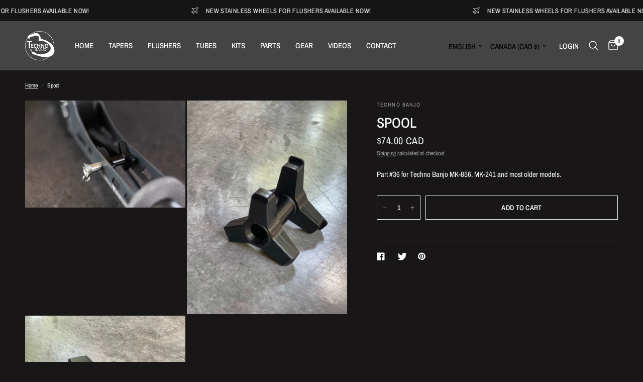

--- FILE ---
content_type: text/html; charset=utf-8
request_url: https://techno-banjo.com/products/spool
body_size: 33068
content:

<!doctype html><html class="no-js" lang="en" dir="{{ dir }}">
<head>
	<meta charset="utf-8">
	<meta http-equiv="X-UA-Compatible" content="IE=edge,chrome=1">
	<meta name="viewport" content="width=device-width, initial-scale=1, maximum-scale=5, viewport-fit=cover">
	<meta name="theme-color" content="#181616">
	<link rel="canonical" href="https://techno-banjo.com/products/spool">
	<link rel="preconnect" href="https://cdn.shopify.com" crossorigin>
	<link rel="preload" as="style" href="//techno-banjo.com/cdn/shop/t/31/assets/app.css?v=29178531746787907351684843241">
<link rel="preload" as="style" href="//techno-banjo.com/cdn/shop/t/31/assets/product.css?v=29086487133939070181684843243">



<link href="//techno-banjo.com/cdn/shop/t/31/assets/animations.min.js?v=43857518744990237831684843241" as="script" rel="preload">

<link href="//techno-banjo.com/cdn/shop/t/31/assets/vendor.min.js?v=157477036952821991051684843243" as="script" rel="preload">
<link href="//techno-banjo.com/cdn/shop/t/31/assets/app.js?v=38570561077210842231684843241" as="script" rel="preload">
<link href="//techno-banjo.com/cdn/shop/t/31/assets/slideshow.js?v=173579497955750101941684843243" as="script" rel="preload">

<script>
window.lazySizesConfig = window.lazySizesConfig || {};
window.lazySizesConfig.expand = 250;
window.lazySizesConfig.loadMode = 1;
window.lazySizesConfig.loadHidden = false;
</script>


	<link rel="icon" type="image/png" href="//techno-banjo.com/cdn/shop/files/TB_Logo_v05_blk_Banjo.png?crop=center&height=32&v=1684849340&width=32">

	<title>
	Spool &ndash; Techno Banjo
	</title>

	
	<meta name="description" content="Part #36 for Techno Banjo MK-856, MK-241 and most older models.">
	
<link rel="preconnect" href="https://fonts.shopifycdn.com" crossorigin>

<meta property="og:site_name" content="Techno Banjo">
<meta property="og:url" content="https://techno-banjo.com/products/spool">
<meta property="og:title" content="Spool">
<meta property="og:type" content="product">
<meta property="og:description" content="Part #36 for Techno Banjo MK-856, MK-241 and most older models."><meta property="og:image" content="http://techno-banjo.com/cdn/shop/files/TB_May_2023-51_390352c5-2bd7-43fc-9caa-ff216c067ed4.jpg?v=1685028877">
  <meta property="og:image:secure_url" content="https://techno-banjo.com/cdn/shop/files/TB_May_2023-51_390352c5-2bd7-43fc-9caa-ff216c067ed4.jpg?v=1685028877">
  <meta property="og:image:width" content="4368">
  <meta property="og:image:height" content="2912"><meta property="og:price:amount" content="74.00">
  <meta property="og:price:currency" content="CAD"><meta name="twitter:card" content="summary_large_image">
<meta name="twitter:title" content="Spool">
<meta name="twitter:description" content="Part #36 for Techno Banjo MK-856, MK-241 and most older models.">


	<link href="//techno-banjo.com/cdn/shop/t/31/assets/app.css?v=29178531746787907351684843241" rel="stylesheet" type="text/css" media="all" />

	<style data-shopify>
	@font-face {
  font-family: "Archivo Narrow";
  font-weight: 400;
  font-style: normal;
  font-display: swap;
  src: url("//techno-banjo.com/cdn/fonts/archivo_narrow/archivonarrow_n4.5c3bab850a22055c235cf940f895d873a8689d70.woff2") format("woff2"),
       url("//techno-banjo.com/cdn/fonts/archivo_narrow/archivonarrow_n4.ea12dd22d3319d164475c1d047ae8f973041a9ff.woff") format("woff");
}

@font-face {
  font-family: "Archivo Narrow";
  font-weight: 500;
  font-style: normal;
  font-display: swap;
  src: url("//techno-banjo.com/cdn/fonts/archivo_narrow/archivonarrow_n5.d7d2ed7fbf03e65de95fbf4dd65b8f16594058a7.woff2") format("woff2"),
       url("//techno-banjo.com/cdn/fonts/archivo_narrow/archivonarrow_n5.1b34a2bfca6fa7ceb43f421bf0098175c735e91b.woff") format("woff");
}

@font-face {
  font-family: "Archivo Narrow";
  font-weight: 600;
  font-style: normal;
  font-display: swap;
  src: url("//techno-banjo.com/cdn/fonts/archivo_narrow/archivonarrow_n6.39db873f9e4e9c8ab7083354b267ce7500b7ee9e.woff2") format("woff2"),
       url("//techno-banjo.com/cdn/fonts/archivo_narrow/archivonarrow_n6.997d285d710a777a602467368cc2fbd11a20033e.woff") format("woff");
}

@font-face {
  font-family: "Archivo Narrow";
  font-weight: 400;
  font-style: italic;
  font-display: swap;
  src: url("//techno-banjo.com/cdn/fonts/archivo_narrow/archivonarrow_i4.59445c13f0e607542640c8a56f31dcd8ed680cfa.woff2") format("woff2"),
       url("//techno-banjo.com/cdn/fonts/archivo_narrow/archivonarrow_i4.bbf26c99347034f8df1f87b08c4a929cfc5255c8.woff") format("woff");
}

@font-face {
  font-family: "Archivo Narrow";
  font-weight: 600;
  font-style: italic;
  font-display: swap;
  src: url("//techno-banjo.com/cdn/fonts/archivo_narrow/archivonarrow_i6.21c69730cb55f9ff454529f520897ee241e78c97.woff2") format("woff2"),
       url("//techno-banjo.com/cdn/fonts/archivo_narrow/archivonarrow_i6.6c25ccdf80ef4616ffdc61ea3e51d7ed480f0d13.woff") format("woff");
}


		@font-face {
  font-family: "Archivo Narrow";
  font-weight: 600;
  font-style: normal;
  font-display: swap;
  src: url("//techno-banjo.com/cdn/fonts/archivo_narrow/archivonarrow_n6.39db873f9e4e9c8ab7083354b267ce7500b7ee9e.woff2") format("woff2"),
       url("//techno-banjo.com/cdn/fonts/archivo_narrow/archivonarrow_n6.997d285d710a777a602467368cc2fbd11a20033e.woff") format("woff");
}

@font-face {
  font-family: "Archivo Narrow";
  font-weight: 400;
  font-style: normal;
  font-display: swap;
  src: url("//techno-banjo.com/cdn/fonts/archivo_narrow/archivonarrow_n4.5c3bab850a22055c235cf940f895d873a8689d70.woff2") format("woff2"),
       url("//techno-banjo.com/cdn/fonts/archivo_narrow/archivonarrow_n4.ea12dd22d3319d164475c1d047ae8f973041a9ff.woff") format("woff");
}

h1,h2,h3,h4,h5,h6,
	.h1,.h2,.h3,.h4,.h5,.h6,
	.logolink.text-logo,
	.heading-font,
	.h1-xlarge,
	.h1-large,
	.customer-addresses .my-address .address-index {
		font-style: normal;
		font-weight: 600;
		font-family: "Archivo Narrow", sans-serif;
	}
	body,
	.body-font,
	.thb-product-detail .product-title {
		font-style: normal;
		font-weight: 400;
		font-family: "Archivo Narrow", sans-serif;
	}
	:root {
		--font-body-scale: 1.0;
		--font-body-line-height-scale: 1.0;
		--font-body-letter-spacing: 0.0em;
		--font-heading-scale: 1.0;
		--font-heading-line-height-scale: 1.0;
		--font-heading-letter-spacing: 0.0em;
		--font-navigation-scale: 1.0;
		--font-product-title-scale: 1.0;
		--font-product-title-line-height-scale: 1.0;
		--button-letter-spacing: 0.02em;--bg-body: #181616;
			--bg-body-rgb: 24,22,22;
			--bg-body-darken: #100f0f;
			--payment-terms-background-color: #181616;--color-body: #ffffff;
		  --color-body-rgb: 255,255,255;--color-accent: #ffffff;
			--color-accent-rgb: 255,255,255;--color-border: #E2E2E2;--color-form-border: #939393;--color-announcement-bar-text: #ffffff;--color-announcement-bar-bg: #151515;--color-header-bg: #444444;
			--color-header-bg-rgb: 68,68,68;--color-header-text: #000000;
			--color-header-text-rgb: 0,0,0;--color-header-links: #ffffff;--color-header-links-hover: #181616;--color-header-icons: #ffffff;--color-header-border: #181616;--solid-button-background: #181616;--solid-button-label: #444444;--outline-button-label: #ffffff;--color-price: #fff;--color-star: #b10d23;--color-dots: #151515;--color-inventory-instock: #dedede;--color-inventory-lowstock: #b10d23;--section-spacing-mobile: 50px;--section-spacing-desktop: 90px;--button-border-radius: 0px;--color-badge-text: #ffffff;--color-badge-sold-out: #939393;--color-badge-sale: #151515;--badge-corner-radius: 13px;--color-footer-text: #FFFFFF;
			--color-footer-text-rgb: 255,255,255;--color-footer-link: #ffffff;--color-footer-link-hover: #b10d23;--color-footer-border: #444444;
			--color-footer-border-rgb: 68,68,68;--color-footer-bg: #151515;}
</style>


	<script>
		window.theme = window.theme || {};
		theme = {
			settings: {
              
				money_with_currency_format: "\u003cspan class=money\u003e${{amount}}\u003c\/span\u003e",
				cart_drawer: true,
				product_id: 6745285722287,
			},
			routes: {
				root_url: '/',
				cart_url: '/cart',
				cart_add_url: '/cart/add',
				search_url: '/search',
				cart_change_url: '/cart/change',
				cart_update_url: '/cart/update',
				predictive_search_url: '/search/suggest',
			},
			variantStrings: {
        addToCart: `Add to cart`,
        soldOut: `Sold out`,
        unavailable: `Unavailable`,
      },
			strings: {
				requiresTerms: `You must agree with the terms and conditions of sales to check out`,
			}
		};
	</script>
	<script>window.performance && window.performance.mark && window.performance.mark('shopify.content_for_header.start');</script><meta name="google-site-verification" content="eVwdd6YNt6hQ37ONZTVauYBOUmgAieZWP6J6H5R7EAs">
<meta name="google-site-verification" content="eVwdd6YNt6hQ37ONZTVauYBOUmgAieZWP6J6H5R7EAs">
<meta name="facebook-domain-verification" content="zckj3u0o4gwk5kayxazur0nd1jw76o">
<meta id="shopify-digital-wallet" name="shopify-digital-wallet" content="/21724033/digital_wallets/dialog">
<meta name="shopify-checkout-api-token" content="8e04c0d781a74f978be8144ab95aa99f">
<meta id="in-context-paypal-metadata" data-shop-id="21724033" data-venmo-supported="false" data-environment="production" data-locale="en_US" data-paypal-v4="true" data-currency="CAD">
<link rel="alternate" hreflang="x-default" href="https://techno-banjo.com/products/spool">
<link rel="alternate" hreflang="en" href="https://techno-banjo.com/products/spool">
<link rel="alternate" hreflang="fr" href="https://techno-banjo.com/fr/products/spool">
<link rel="alternate" type="application/json+oembed" href="https://techno-banjo.com/products/spool.oembed">
<script async="async" src="/checkouts/internal/preloads.js?locale=en-CA"></script>
<link rel="preconnect" href="https://shop.app" crossorigin="anonymous">
<script async="async" src="https://shop.app/checkouts/internal/preloads.js?locale=en-CA&shop_id=21724033" crossorigin="anonymous"></script>
<script id="apple-pay-shop-capabilities" type="application/json">{"shopId":21724033,"countryCode":"CA","currencyCode":"CAD","merchantCapabilities":["supports3DS"],"merchantId":"gid:\/\/shopify\/Shop\/21724033","merchantName":"Techno Banjo","requiredBillingContactFields":["postalAddress","email","phone"],"requiredShippingContactFields":["postalAddress","email","phone"],"shippingType":"shipping","supportedNetworks":["visa","masterCard","amex","discover","interac","jcb"],"total":{"type":"pending","label":"Techno Banjo","amount":"1.00"},"shopifyPaymentsEnabled":true,"supportsSubscriptions":true}</script>
<script id="shopify-features" type="application/json">{"accessToken":"8e04c0d781a74f978be8144ab95aa99f","betas":["rich-media-storefront-analytics"],"domain":"techno-banjo.com","predictiveSearch":true,"shopId":21724033,"locale":"en"}</script>
<script>var Shopify = Shopify || {};
Shopify.shop = "techno-banjo.myshopify.com";
Shopify.locale = "en";
Shopify.currency = {"active":"CAD","rate":"1.0"};
Shopify.country = "CA";
Shopify.theme = {"name":"Updated copy of Reformation","id":131744366767,"schema_name":"Reformation","schema_version":"1.5.2","theme_store_id":1762,"role":"main"};
Shopify.theme.handle = "null";
Shopify.theme.style = {"id":null,"handle":null};
Shopify.cdnHost = "techno-banjo.com/cdn";
Shopify.routes = Shopify.routes || {};
Shopify.routes.root = "/";</script>
<script type="module">!function(o){(o.Shopify=o.Shopify||{}).modules=!0}(window);</script>
<script>!function(o){function n(){var o=[];function n(){o.push(Array.prototype.slice.apply(arguments))}return n.q=o,n}var t=o.Shopify=o.Shopify||{};t.loadFeatures=n(),t.autoloadFeatures=n()}(window);</script>
<script>
  window.ShopifyPay = window.ShopifyPay || {};
  window.ShopifyPay.apiHost = "shop.app\/pay";
  window.ShopifyPay.redirectState = null;
</script>
<script id="shop-js-analytics" type="application/json">{"pageType":"product"}</script>
<script defer="defer" async type="module" src="//techno-banjo.com/cdn/shopifycloud/shop-js/modules/v2/client.init-shop-cart-sync_C5BV16lS.en.esm.js"></script>
<script defer="defer" async type="module" src="//techno-banjo.com/cdn/shopifycloud/shop-js/modules/v2/chunk.common_CygWptCX.esm.js"></script>
<script type="module">
  await import("//techno-banjo.com/cdn/shopifycloud/shop-js/modules/v2/client.init-shop-cart-sync_C5BV16lS.en.esm.js");
await import("//techno-banjo.com/cdn/shopifycloud/shop-js/modules/v2/chunk.common_CygWptCX.esm.js");

  window.Shopify.SignInWithShop?.initShopCartSync?.({"fedCMEnabled":true,"windoidEnabled":true});

</script>
<script defer="defer" async type="module" src="//techno-banjo.com/cdn/shopifycloud/shop-js/modules/v2/client.payment-terms_CZxnsJam.en.esm.js"></script>
<script defer="defer" async type="module" src="//techno-banjo.com/cdn/shopifycloud/shop-js/modules/v2/chunk.common_CygWptCX.esm.js"></script>
<script defer="defer" async type="module" src="//techno-banjo.com/cdn/shopifycloud/shop-js/modules/v2/chunk.modal_D71HUcav.esm.js"></script>
<script type="module">
  await import("//techno-banjo.com/cdn/shopifycloud/shop-js/modules/v2/client.payment-terms_CZxnsJam.en.esm.js");
await import("//techno-banjo.com/cdn/shopifycloud/shop-js/modules/v2/chunk.common_CygWptCX.esm.js");
await import("//techno-banjo.com/cdn/shopifycloud/shop-js/modules/v2/chunk.modal_D71HUcav.esm.js");

  
</script>
<script>
  window.Shopify = window.Shopify || {};
  if (!window.Shopify.featureAssets) window.Shopify.featureAssets = {};
  window.Shopify.featureAssets['shop-js'] = {"shop-cart-sync":["modules/v2/client.shop-cart-sync_ZFArdW7E.en.esm.js","modules/v2/chunk.common_CygWptCX.esm.js"],"shop-button":["modules/v2/client.shop-button_tlx5R9nI.en.esm.js","modules/v2/chunk.common_CygWptCX.esm.js"],"init-fed-cm":["modules/v2/client.init-fed-cm_CmiC4vf6.en.esm.js","modules/v2/chunk.common_CygWptCX.esm.js"],"init-windoid":["modules/v2/client.init-windoid_sURxWdc1.en.esm.js","modules/v2/chunk.common_CygWptCX.esm.js"],"init-shop-cart-sync":["modules/v2/client.init-shop-cart-sync_C5BV16lS.en.esm.js","modules/v2/chunk.common_CygWptCX.esm.js"],"init-shop-email-lookup-coordinator":["modules/v2/client.init-shop-email-lookup-coordinator_B8hsDcYM.en.esm.js","modules/v2/chunk.common_CygWptCX.esm.js"],"shop-cash-offers":["modules/v2/client.shop-cash-offers_DOA2yAJr.en.esm.js","modules/v2/chunk.common_CygWptCX.esm.js","modules/v2/chunk.modal_D71HUcav.esm.js"],"pay-button":["modules/v2/client.pay-button_FdsNuTd3.en.esm.js","modules/v2/chunk.common_CygWptCX.esm.js"],"shop-login-button":["modules/v2/client.shop-login-button_C5VAVYt1.en.esm.js","modules/v2/chunk.common_CygWptCX.esm.js","modules/v2/chunk.modal_D71HUcav.esm.js"],"shop-toast-manager":["modules/v2/client.shop-toast-manager_ClPi3nE9.en.esm.js","modules/v2/chunk.common_CygWptCX.esm.js"],"avatar":["modules/v2/client.avatar_BTnouDA3.en.esm.js"],"init-shop-for-new-customer-accounts":["modules/v2/client.init-shop-for-new-customer-accounts_ChsxoAhi.en.esm.js","modules/v2/client.shop-login-button_C5VAVYt1.en.esm.js","modules/v2/chunk.common_CygWptCX.esm.js","modules/v2/chunk.modal_D71HUcav.esm.js"],"init-customer-accounts":["modules/v2/client.init-customer-accounts_DxDtT_ad.en.esm.js","modules/v2/client.shop-login-button_C5VAVYt1.en.esm.js","modules/v2/chunk.common_CygWptCX.esm.js","modules/v2/chunk.modal_D71HUcav.esm.js"],"init-customer-accounts-sign-up":["modules/v2/client.init-customer-accounts-sign-up_CPSyQ0Tj.en.esm.js","modules/v2/client.shop-login-button_C5VAVYt1.en.esm.js","modules/v2/chunk.common_CygWptCX.esm.js","modules/v2/chunk.modal_D71HUcav.esm.js"],"lead-capture":["modules/v2/client.lead-capture_Bi8yE_yS.en.esm.js","modules/v2/chunk.common_CygWptCX.esm.js","modules/v2/chunk.modal_D71HUcav.esm.js"],"checkout-modal":["modules/v2/client.checkout-modal_BPM8l0SH.en.esm.js","modules/v2/chunk.common_CygWptCX.esm.js","modules/v2/chunk.modal_D71HUcav.esm.js"],"shop-follow-button":["modules/v2/client.shop-follow-button_Cva4Ekp9.en.esm.js","modules/v2/chunk.common_CygWptCX.esm.js","modules/v2/chunk.modal_D71HUcav.esm.js"],"shop-login":["modules/v2/client.shop-login_D6lNrXab.en.esm.js","modules/v2/chunk.common_CygWptCX.esm.js","modules/v2/chunk.modal_D71HUcav.esm.js"],"payment-terms":["modules/v2/client.payment-terms_CZxnsJam.en.esm.js","modules/v2/chunk.common_CygWptCX.esm.js","modules/v2/chunk.modal_D71HUcav.esm.js"]};
</script>
<script id="__st">var __st={"a":21724033,"offset":-18000,"reqid":"1d621def-548d-4bae-aadb-d01bbdd6ea1b-1768845907","pageurl":"techno-banjo.com\/products\/spool","u":"fe6b92e630ef","p":"product","rtyp":"product","rid":6745285722287};</script>
<script>window.ShopifyPaypalV4VisibilityTracking = true;</script>
<script id="captcha-bootstrap">!function(){'use strict';const t='contact',e='account',n='new_comment',o=[[t,t],['blogs',n],['comments',n],[t,'customer']],c=[[e,'customer_login'],[e,'guest_login'],[e,'recover_customer_password'],[e,'create_customer']],r=t=>t.map((([t,e])=>`form[action*='/${t}']:not([data-nocaptcha='true']) input[name='form_type'][value='${e}']`)).join(','),a=t=>()=>t?[...document.querySelectorAll(t)].map((t=>t.form)):[];function s(){const t=[...o],e=r(t);return a(e)}const i='password',u='form_key',d=['recaptcha-v3-token','g-recaptcha-response','h-captcha-response',i],f=()=>{try{return window.sessionStorage}catch{return}},m='__shopify_v',_=t=>t.elements[u];function p(t,e,n=!1){try{const o=window.sessionStorage,c=JSON.parse(o.getItem(e)),{data:r}=function(t){const{data:e,action:n}=t;return t[m]||n?{data:e,action:n}:{data:t,action:n}}(c);for(const[e,n]of Object.entries(r))t.elements[e]&&(t.elements[e].value=n);n&&o.removeItem(e)}catch(o){console.error('form repopulation failed',{error:o})}}const l='form_type',E='cptcha';function T(t){t.dataset[E]=!0}const w=window,h=w.document,L='Shopify',v='ce_forms',y='captcha';let A=!1;((t,e)=>{const n=(g='f06e6c50-85a8-45c8-87d0-21a2b65856fe',I='https://cdn.shopify.com/shopifycloud/storefront-forms-hcaptcha/ce_storefront_forms_captcha_hcaptcha.v1.5.2.iife.js',D={infoText:'Protected by hCaptcha',privacyText:'Privacy',termsText:'Terms'},(t,e,n)=>{const o=w[L][v],c=o.bindForm;if(c)return c(t,g,e,D).then(n);var r;o.q.push([[t,g,e,D],n]),r=I,A||(h.body.append(Object.assign(h.createElement('script'),{id:'captcha-provider',async:!0,src:r})),A=!0)});var g,I,D;w[L]=w[L]||{},w[L][v]=w[L][v]||{},w[L][v].q=[],w[L][y]=w[L][y]||{},w[L][y].protect=function(t,e){n(t,void 0,e),T(t)},Object.freeze(w[L][y]),function(t,e,n,w,h,L){const[v,y,A,g]=function(t,e,n){const i=e?o:[],u=t?c:[],d=[...i,...u],f=r(d),m=r(i),_=r(d.filter((([t,e])=>n.includes(e))));return[a(f),a(m),a(_),s()]}(w,h,L),I=t=>{const e=t.target;return e instanceof HTMLFormElement?e:e&&e.form},D=t=>v().includes(t);t.addEventListener('submit',(t=>{const e=I(t);if(!e)return;const n=D(e)&&!e.dataset.hcaptchaBound&&!e.dataset.recaptchaBound,o=_(e),c=g().includes(e)&&(!o||!o.value);(n||c)&&t.preventDefault(),c&&!n&&(function(t){try{if(!f())return;!function(t){const e=f();if(!e)return;const n=_(t);if(!n)return;const o=n.value;o&&e.removeItem(o)}(t);const e=Array.from(Array(32),(()=>Math.random().toString(36)[2])).join('');!function(t,e){_(t)||t.append(Object.assign(document.createElement('input'),{type:'hidden',name:u})),t.elements[u].value=e}(t,e),function(t,e){const n=f();if(!n)return;const o=[...t.querySelectorAll(`input[type='${i}']`)].map((({name:t})=>t)),c=[...d,...o],r={};for(const[a,s]of new FormData(t).entries())c.includes(a)||(r[a]=s);n.setItem(e,JSON.stringify({[m]:1,action:t.action,data:r}))}(t,e)}catch(e){console.error('failed to persist form',e)}}(e),e.submit())}));const S=(t,e)=>{t&&!t.dataset[E]&&(n(t,e.some((e=>e===t))),T(t))};for(const o of['focusin','change'])t.addEventListener(o,(t=>{const e=I(t);D(e)&&S(e,y())}));const B=e.get('form_key'),M=e.get(l),P=B&&M;t.addEventListener('DOMContentLoaded',(()=>{const t=y();if(P)for(const e of t)e.elements[l].value===M&&p(e,B);[...new Set([...A(),...v().filter((t=>'true'===t.dataset.shopifyCaptcha))])].forEach((e=>S(e,t)))}))}(h,new URLSearchParams(w.location.search),n,t,e,['guest_login'])})(!0,!0)}();</script>
<script integrity="sha256-4kQ18oKyAcykRKYeNunJcIwy7WH5gtpwJnB7kiuLZ1E=" data-source-attribution="shopify.loadfeatures" defer="defer" src="//techno-banjo.com/cdn/shopifycloud/storefront/assets/storefront/load_feature-a0a9edcb.js" crossorigin="anonymous"></script>
<script crossorigin="anonymous" defer="defer" src="//techno-banjo.com/cdn/shopifycloud/storefront/assets/shopify_pay/storefront-65b4c6d7.js?v=20250812"></script>
<script data-source-attribution="shopify.dynamic_checkout.dynamic.init">var Shopify=Shopify||{};Shopify.PaymentButton=Shopify.PaymentButton||{isStorefrontPortableWallets:!0,init:function(){window.Shopify.PaymentButton.init=function(){};var t=document.createElement("script");t.src="https://techno-banjo.com/cdn/shopifycloud/portable-wallets/latest/portable-wallets.en.js",t.type="module",document.head.appendChild(t)}};
</script>
<script data-source-attribution="shopify.dynamic_checkout.buyer_consent">
  function portableWalletsHideBuyerConsent(e){var t=document.getElementById("shopify-buyer-consent"),n=document.getElementById("shopify-subscription-policy-button");t&&n&&(t.classList.add("hidden"),t.setAttribute("aria-hidden","true"),n.removeEventListener("click",e))}function portableWalletsShowBuyerConsent(e){var t=document.getElementById("shopify-buyer-consent"),n=document.getElementById("shopify-subscription-policy-button");t&&n&&(t.classList.remove("hidden"),t.removeAttribute("aria-hidden"),n.addEventListener("click",e))}window.Shopify?.PaymentButton&&(window.Shopify.PaymentButton.hideBuyerConsent=portableWalletsHideBuyerConsent,window.Shopify.PaymentButton.showBuyerConsent=portableWalletsShowBuyerConsent);
</script>
<script data-source-attribution="shopify.dynamic_checkout.cart.bootstrap">document.addEventListener("DOMContentLoaded",(function(){function t(){return document.querySelector("shopify-accelerated-checkout-cart, shopify-accelerated-checkout")}if(t())Shopify.PaymentButton.init();else{new MutationObserver((function(e,n){t()&&(Shopify.PaymentButton.init(),n.disconnect())})).observe(document.body,{childList:!0,subtree:!0})}}));
</script>
<link id="shopify-accelerated-checkout-styles" rel="stylesheet" media="screen" href="https://techno-banjo.com/cdn/shopifycloud/portable-wallets/latest/accelerated-checkout-backwards-compat.css" crossorigin="anonymous">
<style id="shopify-accelerated-checkout-cart">
        #shopify-buyer-consent {
  margin-top: 1em;
  display: inline-block;
  width: 100%;
}

#shopify-buyer-consent.hidden {
  display: none;
}

#shopify-subscription-policy-button {
  background: none;
  border: none;
  padding: 0;
  text-decoration: underline;
  font-size: inherit;
  cursor: pointer;
}

#shopify-subscription-policy-button::before {
  box-shadow: none;
}

      </style>

<script>window.performance && window.performance.mark && window.performance.mark('shopify.content_for_header.end');</script> <!-- Header hook for plugins -->

	<script>document.documentElement.className = document.documentElement.className.replace('no-js', 'js');</script>

<script>
window.mlvedaShopCurrency = "CAD";
window.shopCurrency = "CAD";
window.supported_currencies = "CAD EUR USD AUD";
</script><link href="https://monorail-edge.shopifysvc.com" rel="dns-prefetch">
<script>(function(){if ("sendBeacon" in navigator && "performance" in window) {try {var session_token_from_headers = performance.getEntriesByType('navigation')[0].serverTiming.find(x => x.name == '_s').description;} catch {var session_token_from_headers = undefined;}var session_cookie_matches = document.cookie.match(/_shopify_s=([^;]*)/);var session_token_from_cookie = session_cookie_matches && session_cookie_matches.length === 2 ? session_cookie_matches[1] : "";var session_token = session_token_from_headers || session_token_from_cookie || "";function handle_abandonment_event(e) {var entries = performance.getEntries().filter(function(entry) {return /monorail-edge.shopifysvc.com/.test(entry.name);});if (!window.abandonment_tracked && entries.length === 0) {window.abandonment_tracked = true;var currentMs = Date.now();var navigation_start = performance.timing.navigationStart;var payload = {shop_id: 21724033,url: window.location.href,navigation_start,duration: currentMs - navigation_start,session_token,page_type: "product"};window.navigator.sendBeacon("https://monorail-edge.shopifysvc.com/v1/produce", JSON.stringify({schema_id: "online_store_buyer_site_abandonment/1.1",payload: payload,metadata: {event_created_at_ms: currentMs,event_sent_at_ms: currentMs}}));}}window.addEventListener('pagehide', handle_abandonment_event);}}());</script>
<script id="web-pixels-manager-setup">(function e(e,d,r,n,o){if(void 0===o&&(o={}),!Boolean(null===(a=null===(i=window.Shopify)||void 0===i?void 0:i.analytics)||void 0===a?void 0:a.replayQueue)){var i,a;window.Shopify=window.Shopify||{};var t=window.Shopify;t.analytics=t.analytics||{};var s=t.analytics;s.replayQueue=[],s.publish=function(e,d,r){return s.replayQueue.push([e,d,r]),!0};try{self.performance.mark("wpm:start")}catch(e){}var l=function(){var e={modern:/Edge?\/(1{2}[4-9]|1[2-9]\d|[2-9]\d{2}|\d{4,})\.\d+(\.\d+|)|Firefox\/(1{2}[4-9]|1[2-9]\d|[2-9]\d{2}|\d{4,})\.\d+(\.\d+|)|Chrom(ium|e)\/(9{2}|\d{3,})\.\d+(\.\d+|)|(Maci|X1{2}).+ Version\/(15\.\d+|(1[6-9]|[2-9]\d|\d{3,})\.\d+)([,.]\d+|)( \(\w+\)|)( Mobile\/\w+|) Safari\/|Chrome.+OPR\/(9{2}|\d{3,})\.\d+\.\d+|(CPU[ +]OS|iPhone[ +]OS|CPU[ +]iPhone|CPU IPhone OS|CPU iPad OS)[ +]+(15[._]\d+|(1[6-9]|[2-9]\d|\d{3,})[._]\d+)([._]\d+|)|Android:?[ /-](13[3-9]|1[4-9]\d|[2-9]\d{2}|\d{4,})(\.\d+|)(\.\d+|)|Android.+Firefox\/(13[5-9]|1[4-9]\d|[2-9]\d{2}|\d{4,})\.\d+(\.\d+|)|Android.+Chrom(ium|e)\/(13[3-9]|1[4-9]\d|[2-9]\d{2}|\d{4,})\.\d+(\.\d+|)|SamsungBrowser\/([2-9]\d|\d{3,})\.\d+/,legacy:/Edge?\/(1[6-9]|[2-9]\d|\d{3,})\.\d+(\.\d+|)|Firefox\/(5[4-9]|[6-9]\d|\d{3,})\.\d+(\.\d+|)|Chrom(ium|e)\/(5[1-9]|[6-9]\d|\d{3,})\.\d+(\.\d+|)([\d.]+$|.*Safari\/(?![\d.]+ Edge\/[\d.]+$))|(Maci|X1{2}).+ Version\/(10\.\d+|(1[1-9]|[2-9]\d|\d{3,})\.\d+)([,.]\d+|)( \(\w+\)|)( Mobile\/\w+|) Safari\/|Chrome.+OPR\/(3[89]|[4-9]\d|\d{3,})\.\d+\.\d+|(CPU[ +]OS|iPhone[ +]OS|CPU[ +]iPhone|CPU IPhone OS|CPU iPad OS)[ +]+(10[._]\d+|(1[1-9]|[2-9]\d|\d{3,})[._]\d+)([._]\d+|)|Android:?[ /-](13[3-9]|1[4-9]\d|[2-9]\d{2}|\d{4,})(\.\d+|)(\.\d+|)|Mobile Safari.+OPR\/([89]\d|\d{3,})\.\d+\.\d+|Android.+Firefox\/(13[5-9]|1[4-9]\d|[2-9]\d{2}|\d{4,})\.\d+(\.\d+|)|Android.+Chrom(ium|e)\/(13[3-9]|1[4-9]\d|[2-9]\d{2}|\d{4,})\.\d+(\.\d+|)|Android.+(UC? ?Browser|UCWEB|U3)[ /]?(15\.([5-9]|\d{2,})|(1[6-9]|[2-9]\d|\d{3,})\.\d+)\.\d+|SamsungBrowser\/(5\.\d+|([6-9]|\d{2,})\.\d+)|Android.+MQ{2}Browser\/(14(\.(9|\d{2,})|)|(1[5-9]|[2-9]\d|\d{3,})(\.\d+|))(\.\d+|)|K[Aa][Ii]OS\/(3\.\d+|([4-9]|\d{2,})\.\d+)(\.\d+|)/},d=e.modern,r=e.legacy,n=navigator.userAgent;return n.match(d)?"modern":n.match(r)?"legacy":"unknown"}(),u="modern"===l?"modern":"legacy",c=(null!=n?n:{modern:"",legacy:""})[u],f=function(e){return[e.baseUrl,"/wpm","/b",e.hashVersion,"modern"===e.buildTarget?"m":"l",".js"].join("")}({baseUrl:d,hashVersion:r,buildTarget:u}),m=function(e){var d=e.version,r=e.bundleTarget,n=e.surface,o=e.pageUrl,i=e.monorailEndpoint;return{emit:function(e){var a=e.status,t=e.errorMsg,s=(new Date).getTime(),l=JSON.stringify({metadata:{event_sent_at_ms:s},events:[{schema_id:"web_pixels_manager_load/3.1",payload:{version:d,bundle_target:r,page_url:o,status:a,surface:n,error_msg:t},metadata:{event_created_at_ms:s}}]});if(!i)return console&&console.warn&&console.warn("[Web Pixels Manager] No Monorail endpoint provided, skipping logging."),!1;try{return self.navigator.sendBeacon.bind(self.navigator)(i,l)}catch(e){}var u=new XMLHttpRequest;try{return u.open("POST",i,!0),u.setRequestHeader("Content-Type","text/plain"),u.send(l),!0}catch(e){return console&&console.warn&&console.warn("[Web Pixels Manager] Got an unhandled error while logging to Monorail."),!1}}}}({version:r,bundleTarget:l,surface:e.surface,pageUrl:self.location.href,monorailEndpoint:e.monorailEndpoint});try{o.browserTarget=l,function(e){var d=e.src,r=e.async,n=void 0===r||r,o=e.onload,i=e.onerror,a=e.sri,t=e.scriptDataAttributes,s=void 0===t?{}:t,l=document.createElement("script"),u=document.querySelector("head"),c=document.querySelector("body");if(l.async=n,l.src=d,a&&(l.integrity=a,l.crossOrigin="anonymous"),s)for(var f in s)if(Object.prototype.hasOwnProperty.call(s,f))try{l.dataset[f]=s[f]}catch(e){}if(o&&l.addEventListener("load",o),i&&l.addEventListener("error",i),u)u.appendChild(l);else{if(!c)throw new Error("Did not find a head or body element to append the script");c.appendChild(l)}}({src:f,async:!0,onload:function(){if(!function(){var e,d;return Boolean(null===(d=null===(e=window.Shopify)||void 0===e?void 0:e.analytics)||void 0===d?void 0:d.initialized)}()){var d=window.webPixelsManager.init(e)||void 0;if(d){var r=window.Shopify.analytics;r.replayQueue.forEach((function(e){var r=e[0],n=e[1],o=e[2];d.publishCustomEvent(r,n,o)})),r.replayQueue=[],r.publish=d.publishCustomEvent,r.visitor=d.visitor,r.initialized=!0}}},onerror:function(){return m.emit({status:"failed",errorMsg:"".concat(f," has failed to load")})},sri:function(e){var d=/^sha384-[A-Za-z0-9+/=]+$/;return"string"==typeof e&&d.test(e)}(c)?c:"",scriptDataAttributes:o}),m.emit({status:"loading"})}catch(e){m.emit({status:"failed",errorMsg:(null==e?void 0:e.message)||"Unknown error"})}}})({shopId: 21724033,storefrontBaseUrl: "https://techno-banjo.com",extensionsBaseUrl: "https://extensions.shopifycdn.com/cdn/shopifycloud/web-pixels-manager",monorailEndpoint: "https://monorail-edge.shopifysvc.com/unstable/produce_batch",surface: "storefront-renderer",enabledBetaFlags: ["2dca8a86"],webPixelsConfigList: [{"id":"605257903","configuration":"{\"config\":\"{\\\"pixel_id\\\":\\\"GT-PLVQ5LX\\\",\\\"target_country\\\":\\\"CA\\\",\\\"gtag_events\\\":[{\\\"type\\\":\\\"purchase\\\",\\\"action_label\\\":\\\"MC-DH82T7F14S\\\"},{\\\"type\\\":\\\"page_view\\\",\\\"action_label\\\":\\\"MC-DH82T7F14S\\\"},{\\\"type\\\":\\\"view_item\\\",\\\"action_label\\\":\\\"MC-DH82T7F14S\\\"}],\\\"enable_monitoring_mode\\\":false}\"}","eventPayloadVersion":"v1","runtimeContext":"OPEN","scriptVersion":"b2a88bafab3e21179ed38636efcd8a93","type":"APP","apiClientId":1780363,"privacyPurposes":[],"dataSharingAdjustments":{"protectedCustomerApprovalScopes":["read_customer_address","read_customer_email","read_customer_name","read_customer_personal_data","read_customer_phone"]}},{"id":"227377327","configuration":"{\"pixel_id\":\"399405002563951\",\"pixel_type\":\"facebook_pixel\",\"metaapp_system_user_token\":\"-\"}","eventPayloadVersion":"v1","runtimeContext":"OPEN","scriptVersion":"ca16bc87fe92b6042fbaa3acc2fbdaa6","type":"APP","apiClientId":2329312,"privacyPurposes":["ANALYTICS","MARKETING","SALE_OF_DATA"],"dataSharingAdjustments":{"protectedCustomerApprovalScopes":["read_customer_address","read_customer_email","read_customer_name","read_customer_personal_data","read_customer_phone"]}},{"id":"91914415","eventPayloadVersion":"v1","runtimeContext":"LAX","scriptVersion":"1","type":"CUSTOM","privacyPurposes":["ANALYTICS"],"name":"Google Analytics tag (migrated)"},{"id":"shopify-app-pixel","configuration":"{}","eventPayloadVersion":"v1","runtimeContext":"STRICT","scriptVersion":"0450","apiClientId":"shopify-pixel","type":"APP","privacyPurposes":["ANALYTICS","MARKETING"]},{"id":"shopify-custom-pixel","eventPayloadVersion":"v1","runtimeContext":"LAX","scriptVersion":"0450","apiClientId":"shopify-pixel","type":"CUSTOM","privacyPurposes":["ANALYTICS","MARKETING"]}],isMerchantRequest: false,initData: {"shop":{"name":"Techno Banjo","paymentSettings":{"currencyCode":"CAD"},"myshopifyDomain":"techno-banjo.myshopify.com","countryCode":"CA","storefrontUrl":"https:\/\/techno-banjo.com"},"customer":null,"cart":null,"checkout":null,"productVariants":[{"price":{"amount":74.0,"currencyCode":"CAD"},"product":{"title":"Spool","vendor":"Techno Banjo","id":"6745285722287","untranslatedTitle":"Spool","url":"\/products\/spool","type":"Parts"},"id":"39977287418031","image":{"src":"\/\/techno-banjo.com\/cdn\/shop\/files\/TB_May_2023-51_390352c5-2bd7-43fc-9caa-ff216c067ed4.jpg?v=1685028877"},"sku":"","title":"Default Title","untranslatedTitle":"Default Title"}],"purchasingCompany":null},},"https://techno-banjo.com/cdn","fcfee988w5aeb613cpc8e4bc33m6693e112",{"modern":"","legacy":""},{"shopId":"21724033","storefrontBaseUrl":"https:\/\/techno-banjo.com","extensionBaseUrl":"https:\/\/extensions.shopifycdn.com\/cdn\/shopifycloud\/web-pixels-manager","surface":"storefront-renderer","enabledBetaFlags":"[\"2dca8a86\"]","isMerchantRequest":"false","hashVersion":"fcfee988w5aeb613cpc8e4bc33m6693e112","publish":"custom","events":"[[\"page_viewed\",{}],[\"product_viewed\",{\"productVariant\":{\"price\":{\"amount\":74.0,\"currencyCode\":\"CAD\"},\"product\":{\"title\":\"Spool\",\"vendor\":\"Techno Banjo\",\"id\":\"6745285722287\",\"untranslatedTitle\":\"Spool\",\"url\":\"\/products\/spool\",\"type\":\"Parts\"},\"id\":\"39977287418031\",\"image\":{\"src\":\"\/\/techno-banjo.com\/cdn\/shop\/files\/TB_May_2023-51_390352c5-2bd7-43fc-9caa-ff216c067ed4.jpg?v=1685028877\"},\"sku\":\"\",\"title\":\"Default Title\",\"untranslatedTitle\":\"Default Title\"}}]]"});</script><script>
  window.ShopifyAnalytics = window.ShopifyAnalytics || {};
  window.ShopifyAnalytics.meta = window.ShopifyAnalytics.meta || {};
  window.ShopifyAnalytics.meta.currency = 'CAD';
  var meta = {"product":{"id":6745285722287,"gid":"gid:\/\/shopify\/Product\/6745285722287","vendor":"Techno Banjo","type":"Parts","handle":"spool","variants":[{"id":39977287418031,"price":7400,"name":"Spool","public_title":null,"sku":""}],"remote":false},"page":{"pageType":"product","resourceType":"product","resourceId":6745285722287,"requestId":"1d621def-548d-4bae-aadb-d01bbdd6ea1b-1768845907"}};
  for (var attr in meta) {
    window.ShopifyAnalytics.meta[attr] = meta[attr];
  }
</script>
<script class="analytics">
  (function () {
    var customDocumentWrite = function(content) {
      var jquery = null;

      if (window.jQuery) {
        jquery = window.jQuery;
      } else if (window.Checkout && window.Checkout.$) {
        jquery = window.Checkout.$;
      }

      if (jquery) {
        jquery('body').append(content);
      }
    };

    var hasLoggedConversion = function(token) {
      if (token) {
        return document.cookie.indexOf('loggedConversion=' + token) !== -1;
      }
      return false;
    }

    var setCookieIfConversion = function(token) {
      if (token) {
        var twoMonthsFromNow = new Date(Date.now());
        twoMonthsFromNow.setMonth(twoMonthsFromNow.getMonth() + 2);

        document.cookie = 'loggedConversion=' + token + '; expires=' + twoMonthsFromNow;
      }
    }

    var trekkie = window.ShopifyAnalytics.lib = window.trekkie = window.trekkie || [];
    if (trekkie.integrations) {
      return;
    }
    trekkie.methods = [
      'identify',
      'page',
      'ready',
      'track',
      'trackForm',
      'trackLink'
    ];
    trekkie.factory = function(method) {
      return function() {
        var args = Array.prototype.slice.call(arguments);
        args.unshift(method);
        trekkie.push(args);
        return trekkie;
      };
    };
    for (var i = 0; i < trekkie.methods.length; i++) {
      var key = trekkie.methods[i];
      trekkie[key] = trekkie.factory(key);
    }
    trekkie.load = function(config) {
      trekkie.config = config || {};
      trekkie.config.initialDocumentCookie = document.cookie;
      var first = document.getElementsByTagName('script')[0];
      var script = document.createElement('script');
      script.type = 'text/javascript';
      script.onerror = function(e) {
        var scriptFallback = document.createElement('script');
        scriptFallback.type = 'text/javascript';
        scriptFallback.onerror = function(error) {
                var Monorail = {
      produce: function produce(monorailDomain, schemaId, payload) {
        var currentMs = new Date().getTime();
        var event = {
          schema_id: schemaId,
          payload: payload,
          metadata: {
            event_created_at_ms: currentMs,
            event_sent_at_ms: currentMs
          }
        };
        return Monorail.sendRequest("https://" + monorailDomain + "/v1/produce", JSON.stringify(event));
      },
      sendRequest: function sendRequest(endpointUrl, payload) {
        // Try the sendBeacon API
        if (window && window.navigator && typeof window.navigator.sendBeacon === 'function' && typeof window.Blob === 'function' && !Monorail.isIos12()) {
          var blobData = new window.Blob([payload], {
            type: 'text/plain'
          });

          if (window.navigator.sendBeacon(endpointUrl, blobData)) {
            return true;
          } // sendBeacon was not successful

        } // XHR beacon

        var xhr = new XMLHttpRequest();

        try {
          xhr.open('POST', endpointUrl);
          xhr.setRequestHeader('Content-Type', 'text/plain');
          xhr.send(payload);
        } catch (e) {
          console.log(e);
        }

        return false;
      },
      isIos12: function isIos12() {
        return window.navigator.userAgent.lastIndexOf('iPhone; CPU iPhone OS 12_') !== -1 || window.navigator.userAgent.lastIndexOf('iPad; CPU OS 12_') !== -1;
      }
    };
    Monorail.produce('monorail-edge.shopifysvc.com',
      'trekkie_storefront_load_errors/1.1',
      {shop_id: 21724033,
      theme_id: 131744366767,
      app_name: "storefront",
      context_url: window.location.href,
      source_url: "//techno-banjo.com/cdn/s/trekkie.storefront.cd680fe47e6c39ca5d5df5f0a32d569bc48c0f27.min.js"});

        };
        scriptFallback.async = true;
        scriptFallback.src = '//techno-banjo.com/cdn/s/trekkie.storefront.cd680fe47e6c39ca5d5df5f0a32d569bc48c0f27.min.js';
        first.parentNode.insertBefore(scriptFallback, first);
      };
      script.async = true;
      script.src = '//techno-banjo.com/cdn/s/trekkie.storefront.cd680fe47e6c39ca5d5df5f0a32d569bc48c0f27.min.js';
      first.parentNode.insertBefore(script, first);
    };
    trekkie.load(
      {"Trekkie":{"appName":"storefront","development":false,"defaultAttributes":{"shopId":21724033,"isMerchantRequest":null,"themeId":131744366767,"themeCityHash":"1761786896710779872","contentLanguage":"en","currency":"CAD","eventMetadataId":"1de44e18-3a83-4144-939b-85f6da767c02"},"isServerSideCookieWritingEnabled":true,"monorailRegion":"shop_domain","enabledBetaFlags":["65f19447"]},"Session Attribution":{},"S2S":{"facebookCapiEnabled":true,"source":"trekkie-storefront-renderer","apiClientId":580111}}
    );

    var loaded = false;
    trekkie.ready(function() {
      if (loaded) return;
      loaded = true;

      window.ShopifyAnalytics.lib = window.trekkie;

      var originalDocumentWrite = document.write;
      document.write = customDocumentWrite;
      try { window.ShopifyAnalytics.merchantGoogleAnalytics.call(this); } catch(error) {};
      document.write = originalDocumentWrite;

      window.ShopifyAnalytics.lib.page(null,{"pageType":"product","resourceType":"product","resourceId":6745285722287,"requestId":"1d621def-548d-4bae-aadb-d01bbdd6ea1b-1768845907","shopifyEmitted":true});

      var match = window.location.pathname.match(/checkouts\/(.+)\/(thank_you|post_purchase)/)
      var token = match? match[1]: undefined;
      if (!hasLoggedConversion(token)) {
        setCookieIfConversion(token);
        window.ShopifyAnalytics.lib.track("Viewed Product",{"currency":"CAD","variantId":39977287418031,"productId":6745285722287,"productGid":"gid:\/\/shopify\/Product\/6745285722287","name":"Spool","price":"74.00","sku":"","brand":"Techno Banjo","variant":null,"category":"Parts","nonInteraction":true,"remote":false},undefined,undefined,{"shopifyEmitted":true});
      window.ShopifyAnalytics.lib.track("monorail:\/\/trekkie_storefront_viewed_product\/1.1",{"currency":"CAD","variantId":39977287418031,"productId":6745285722287,"productGid":"gid:\/\/shopify\/Product\/6745285722287","name":"Spool","price":"74.00","sku":"","brand":"Techno Banjo","variant":null,"category":"Parts","nonInteraction":true,"remote":false,"referer":"https:\/\/techno-banjo.com\/products\/spool"});
      }
    });


        var eventsListenerScript = document.createElement('script');
        eventsListenerScript.async = true;
        eventsListenerScript.src = "//techno-banjo.com/cdn/shopifycloud/storefront/assets/shop_events_listener-3da45d37.js";
        document.getElementsByTagName('head')[0].appendChild(eventsListenerScript);

})();</script>
  <script>
  if (!window.ga || (window.ga && typeof window.ga !== 'function')) {
    window.ga = function ga() {
      (window.ga.q = window.ga.q || []).push(arguments);
      if (window.Shopify && window.Shopify.analytics && typeof window.Shopify.analytics.publish === 'function') {
        window.Shopify.analytics.publish("ga_stub_called", {}, {sendTo: "google_osp_migration"});
      }
      console.error("Shopify's Google Analytics stub called with:", Array.from(arguments), "\nSee https://help.shopify.com/manual/promoting-marketing/pixels/pixel-migration#google for more information.");
    };
    if (window.Shopify && window.Shopify.analytics && typeof window.Shopify.analytics.publish === 'function') {
      window.Shopify.analytics.publish("ga_stub_initialized", {}, {sendTo: "google_osp_migration"});
    }
  }
</script>
<script
  defer
  src="https://techno-banjo.com/cdn/shopifycloud/perf-kit/shopify-perf-kit-3.0.4.min.js"
  data-application="storefront-renderer"
  data-shop-id="21724033"
  data-render-region="gcp-us-central1"
  data-page-type="product"
  data-theme-instance-id="131744366767"
  data-theme-name="Reformation"
  data-theme-version="1.5.2"
  data-monorail-region="shop_domain"
  data-resource-timing-sampling-rate="10"
  data-shs="true"
  data-shs-beacon="true"
  data-shs-export-with-fetch="true"
  data-shs-logs-sample-rate="1"
  data-shs-beacon-endpoint="https://techno-banjo.com/api/collect"
></script>
</head>
<body class="animations-true button-uppercase-true navigation-uppercase-true product-title-uppercase-true template-product template-product">
	<a class="screen-reader-shortcut" href="#main-content">Skip to content</a>
	<div id="wrapper">
		<!-- BEGIN sections: header-group -->
<div id="shopify-section-sections--15920816259247__announcement-bar" class="shopify-section shopify-section-group-header-group announcement-bar-section"><link href="//techno-banjo.com/cdn/shop/t/31/assets/announcement-bar.css?v=100795429251865810581684843241" rel="stylesheet" type="text/css" media="all" />
		<div class="announcement-bar">
			<div class="announcement-bar--inner direction-left announcement-bar--marquee" style="--marquee-speed: 10s"><div><div class="announcement-bar--item" ><svg class="icon icon-accordion color-foreground-" aria-hidden="true" focusable="false" role="presentation" xmlns="http://www.w3.org/2000/svg" width="20" height="20" viewBox="0 0 20 20"><path d="M16.4116 2.07871C16.3845 2.09721 16.3574 2.11565 16.3303 2.13411C16.1517 2.25559 15.9719 2.37791 15.7837 2.52296L15.7773 2.52789C14.8355 3.23007 13.6039 4.27066 12.2818 5.4955C12.1614 5.60703 11.994 5.65239 11.8338 5.61687L3.68598 3.81033C3.60396 3.80009 3.57101 3.79608 3.53891 3.79608C3.32198 3.79608 3.11893 3.92321 3.0302 4.12886C2.92673 4.39247 3.02138 4.67552 3.23628 4.81149L3.24111 4.81454L8.61434 8.30083C8.741 8.38301 8.82374 8.51802 8.83947 8.66819C8.8552 8.81836 8.80223 8.96759 8.69534 9.07423L8.66991 9.09961C7.38122 10.4798 6.31043 11.7361 5.58838 12.7137C5.47003 12.8747 5.36378 13.0195 5.27879 13.1514C5.16553 13.3272 4.95486 13.4139 4.75068 13.3689L2.19767 12.8052C2.11507 12.7948 2.08257 12.7908 2.05053 12.7908C1.83353 12.7908 1.6304 12.918 1.54169 13.1236C1.44423 13.3719 1.52255 13.6375 1.71155 13.7811L4.70992 14.8869C4.84334 14.9361 4.9495 15.0398 5.00183 15.172L6.23217 18.2805C6.33749 18.4229 6.50021 18.5 6.6743 18.5C6.68974 18.5 6.70318 18.4991 6.71409 18.4977C6.75433 18.4624 6.80008 18.4337 6.84965 18.4128C7.09772 18.3083 7.23368 18.0443 7.17792 17.7789L7.17755 17.7772L6.60833 15.2112C6.56292 15.0066 6.65004 14.7953 6.82652 14.6821C6.90797 14.6299 6.97089 14.584 7.04582 14.5293C7.10751 14.4844 7.17733 14.4334 7.27233 14.3682C8.25973 13.6492 9.5053 12.5837 10.8878 11.2987L10.9132 11.2733C11.0198 11.1669 11.1687 11.1143 11.3185 11.13C11.4683 11.1457 11.603 11.2281 11.6853 11.3542L15.1827 16.7203C15.2864 16.8837 15.4603 16.9728 15.6474 16.9728C15.7137 16.9728 15.7958 16.9563 15.866 16.9273C16.1134 16.8225 16.2489 16.5588 16.1933 16.294L14.3782 8.1444C14.3425 7.9844 14.3876 7.8171 14.4987 7.69663C15.7202 6.37288 16.7705 5.15757 17.4604 4.21249L17.4689 4.20111C17.614 4.01381 17.7363 3.83484 17.8578 3.65697C17.8763 3.6299 17.8948 3.60285 17.9133 3.5758C18.0978 3.29428 18.3328 2.929 18.4428 2.55475C18.5482 2.19592 18.5158 1.92451 18.2922 1.70148C18.1713 1.58082 17.9849 1.5 17.7692 1.5C17.4882 1.5 17.1061 1.62056 16.4116 2.07871ZM11.1716 12.3976C9.92929 13.5361 8.79171 14.4994 7.85517 15.1808L7.84395 15.1889C7.79752 15.2208 7.73884 15.2628 7.67606 15.308C7.66979 15.3125 7.66348 15.3171 7.65713 15.3216L8.15558 17.5686C8.30356 18.2625 7.96934 18.9767 7.32384 19.2951C7.10254 19.4742 6.82781 19.5 6.6743 19.5C6.16465 19.5 5.66279 19.2521 5.36533 18.7835C5.34846 18.7569 5.33414 18.7288 5.32255 18.6996L4.15425 15.7478L1.30743 14.6979C1.27444 14.6858 1.24282 14.6701 1.2131 14.6513C0.56351 14.2403 0.341328 13.4303 0.615189 12.7472L0.618547 12.7388C0.868584 12.1463 1.44556 11.7908 2.05053 11.7908C2.15024 11.7908 2.24946 11.8035 2.31873 11.8124C2.32791 11.8136 2.33656 11.8147 2.34462 11.8157C2.36005 11.8177 2.37537 11.8203 2.39055 11.8237L4.63775 12.3198C4.68444 12.255 4.73137 12.1912 4.77648 12.1298L4.78291 12.1211L4.78359 12.1202C5.46491 11.1976 6.42874 10.0567 7.57005 8.81531L2.69897 5.65488C2.05143 5.24337 1.8302 4.43467 2.1037 3.75248L2.10706 3.74411C2.35707 3.15168 2.93387 2.79608 3.53891 2.79608C3.63888 2.79608 3.73821 2.8088 3.80785 2.81773C3.81678 2.81887 3.82523 2.81996 3.83313 2.82094C3.8487 2.82288 3.86417 2.82556 3.87949 2.82895L11.795 4.58399C13.0596 3.4216 14.2446 2.42349 15.1764 1.72853C15.3888 1.56496 15.5937 1.42564 15.7706 1.30538C15.7981 1.28666 15.8249 1.26841 15.851 1.2506L15.8574 1.24625C16.5966 0.758201 17.1851 0.5 17.7692 0.5C18.2292 0.5 18.6761 0.671867 18.9985 0.99357C19.5773 1.57101 19.566 2.27912 19.4022 2.83663C19.2467 3.36596 18.9337 3.8433 18.7575 4.11215L18.7411 4.13711C18.7231 4.16341 18.7045 4.19042 18.6855 4.21819C18.5656 4.39374 18.4268 4.59704 18.2639 4.80777C17.5744 5.7516 16.563 6.92641 15.411 8.182L17.1709 16.0836C17.3254 16.8078 16.9545 17.5539 16.2531 17.8493L16.2509 17.8503C16.0679 17.9263 15.8552 17.9728 15.6474 17.9728C15.1387 17.9728 14.6379 17.7259 14.3402 17.2591L11.1716 12.3976Z"/></svg>NEW STAINLESS WHEELS FOR FLUSHERS AVAILABLE NOW!
</div><div class="announcement-bar--item" >
</div><div class="announcement-bar--item" >
</div><div class="announcement-bar--item" >
</div><div class="announcement-bar--item" >
</div></div><div><div class="announcement-bar--item" ><svg class="icon icon-accordion color-foreground-" aria-hidden="true" focusable="false" role="presentation" xmlns="http://www.w3.org/2000/svg" width="20" height="20" viewBox="0 0 20 20"><path d="M16.4116 2.07871C16.3845 2.09721 16.3574 2.11565 16.3303 2.13411C16.1517 2.25559 15.9719 2.37791 15.7837 2.52296L15.7773 2.52789C14.8355 3.23007 13.6039 4.27066 12.2818 5.4955C12.1614 5.60703 11.994 5.65239 11.8338 5.61687L3.68598 3.81033C3.60396 3.80009 3.57101 3.79608 3.53891 3.79608C3.32198 3.79608 3.11893 3.92321 3.0302 4.12886C2.92673 4.39247 3.02138 4.67552 3.23628 4.81149L3.24111 4.81454L8.61434 8.30083C8.741 8.38301 8.82374 8.51802 8.83947 8.66819C8.8552 8.81836 8.80223 8.96759 8.69534 9.07423L8.66991 9.09961C7.38122 10.4798 6.31043 11.7361 5.58838 12.7137C5.47003 12.8747 5.36378 13.0195 5.27879 13.1514C5.16553 13.3272 4.95486 13.4139 4.75068 13.3689L2.19767 12.8052C2.11507 12.7948 2.08257 12.7908 2.05053 12.7908C1.83353 12.7908 1.6304 12.918 1.54169 13.1236C1.44423 13.3719 1.52255 13.6375 1.71155 13.7811L4.70992 14.8869C4.84334 14.9361 4.9495 15.0398 5.00183 15.172L6.23217 18.2805C6.33749 18.4229 6.50021 18.5 6.6743 18.5C6.68974 18.5 6.70318 18.4991 6.71409 18.4977C6.75433 18.4624 6.80008 18.4337 6.84965 18.4128C7.09772 18.3083 7.23368 18.0443 7.17792 17.7789L7.17755 17.7772L6.60833 15.2112C6.56292 15.0066 6.65004 14.7953 6.82652 14.6821C6.90797 14.6299 6.97089 14.584 7.04582 14.5293C7.10751 14.4844 7.17733 14.4334 7.27233 14.3682C8.25973 13.6492 9.5053 12.5837 10.8878 11.2987L10.9132 11.2733C11.0198 11.1669 11.1687 11.1143 11.3185 11.13C11.4683 11.1457 11.603 11.2281 11.6853 11.3542L15.1827 16.7203C15.2864 16.8837 15.4603 16.9728 15.6474 16.9728C15.7137 16.9728 15.7958 16.9563 15.866 16.9273C16.1134 16.8225 16.2489 16.5588 16.1933 16.294L14.3782 8.1444C14.3425 7.9844 14.3876 7.8171 14.4987 7.69663C15.7202 6.37288 16.7705 5.15757 17.4604 4.21249L17.4689 4.20111C17.614 4.01381 17.7363 3.83484 17.8578 3.65697C17.8763 3.6299 17.8948 3.60285 17.9133 3.5758C18.0978 3.29428 18.3328 2.929 18.4428 2.55475C18.5482 2.19592 18.5158 1.92451 18.2922 1.70148C18.1713 1.58082 17.9849 1.5 17.7692 1.5C17.4882 1.5 17.1061 1.62056 16.4116 2.07871ZM11.1716 12.3976C9.92929 13.5361 8.79171 14.4994 7.85517 15.1808L7.84395 15.1889C7.79752 15.2208 7.73884 15.2628 7.67606 15.308C7.66979 15.3125 7.66348 15.3171 7.65713 15.3216L8.15558 17.5686C8.30356 18.2625 7.96934 18.9767 7.32384 19.2951C7.10254 19.4742 6.82781 19.5 6.6743 19.5C6.16465 19.5 5.66279 19.2521 5.36533 18.7835C5.34846 18.7569 5.33414 18.7288 5.32255 18.6996L4.15425 15.7478L1.30743 14.6979C1.27444 14.6858 1.24282 14.6701 1.2131 14.6513C0.56351 14.2403 0.341328 13.4303 0.615189 12.7472L0.618547 12.7388C0.868584 12.1463 1.44556 11.7908 2.05053 11.7908C2.15024 11.7908 2.24946 11.8035 2.31873 11.8124C2.32791 11.8136 2.33656 11.8147 2.34462 11.8157C2.36005 11.8177 2.37537 11.8203 2.39055 11.8237L4.63775 12.3198C4.68444 12.255 4.73137 12.1912 4.77648 12.1298L4.78291 12.1211L4.78359 12.1202C5.46491 11.1976 6.42874 10.0567 7.57005 8.81531L2.69897 5.65488C2.05143 5.24337 1.8302 4.43467 2.1037 3.75248L2.10706 3.74411C2.35707 3.15168 2.93387 2.79608 3.53891 2.79608C3.63888 2.79608 3.73821 2.8088 3.80785 2.81773C3.81678 2.81887 3.82523 2.81996 3.83313 2.82094C3.8487 2.82288 3.86417 2.82556 3.87949 2.82895L11.795 4.58399C13.0596 3.4216 14.2446 2.42349 15.1764 1.72853C15.3888 1.56496 15.5937 1.42564 15.7706 1.30538C15.7981 1.28666 15.8249 1.26841 15.851 1.2506L15.8574 1.24625C16.5966 0.758201 17.1851 0.5 17.7692 0.5C18.2292 0.5 18.6761 0.671867 18.9985 0.99357C19.5773 1.57101 19.566 2.27912 19.4022 2.83663C19.2467 3.36596 18.9337 3.8433 18.7575 4.11215L18.7411 4.13711C18.7231 4.16341 18.7045 4.19042 18.6855 4.21819C18.5656 4.39374 18.4268 4.59704 18.2639 4.80777C17.5744 5.7516 16.563 6.92641 15.411 8.182L17.1709 16.0836C17.3254 16.8078 16.9545 17.5539 16.2531 17.8493L16.2509 17.8503C16.0679 17.9263 15.8552 17.9728 15.6474 17.9728C15.1387 17.9728 14.6379 17.7259 14.3402 17.2591L11.1716 12.3976Z"/></svg>NEW STAINLESS WHEELS FOR FLUSHERS AVAILABLE NOW!
</div><div class="announcement-bar--item" >
</div><div class="announcement-bar--item" >
</div><div class="announcement-bar--item" >
</div><div class="announcement-bar--item" >
</div></div><div><div class="announcement-bar--item" ><svg class="icon icon-accordion color-foreground-" aria-hidden="true" focusable="false" role="presentation" xmlns="http://www.w3.org/2000/svg" width="20" height="20" viewBox="0 0 20 20"><path d="M16.4116 2.07871C16.3845 2.09721 16.3574 2.11565 16.3303 2.13411C16.1517 2.25559 15.9719 2.37791 15.7837 2.52296L15.7773 2.52789C14.8355 3.23007 13.6039 4.27066 12.2818 5.4955C12.1614 5.60703 11.994 5.65239 11.8338 5.61687L3.68598 3.81033C3.60396 3.80009 3.57101 3.79608 3.53891 3.79608C3.32198 3.79608 3.11893 3.92321 3.0302 4.12886C2.92673 4.39247 3.02138 4.67552 3.23628 4.81149L3.24111 4.81454L8.61434 8.30083C8.741 8.38301 8.82374 8.51802 8.83947 8.66819C8.8552 8.81836 8.80223 8.96759 8.69534 9.07423L8.66991 9.09961C7.38122 10.4798 6.31043 11.7361 5.58838 12.7137C5.47003 12.8747 5.36378 13.0195 5.27879 13.1514C5.16553 13.3272 4.95486 13.4139 4.75068 13.3689L2.19767 12.8052C2.11507 12.7948 2.08257 12.7908 2.05053 12.7908C1.83353 12.7908 1.6304 12.918 1.54169 13.1236C1.44423 13.3719 1.52255 13.6375 1.71155 13.7811L4.70992 14.8869C4.84334 14.9361 4.9495 15.0398 5.00183 15.172L6.23217 18.2805C6.33749 18.4229 6.50021 18.5 6.6743 18.5C6.68974 18.5 6.70318 18.4991 6.71409 18.4977C6.75433 18.4624 6.80008 18.4337 6.84965 18.4128C7.09772 18.3083 7.23368 18.0443 7.17792 17.7789L7.17755 17.7772L6.60833 15.2112C6.56292 15.0066 6.65004 14.7953 6.82652 14.6821C6.90797 14.6299 6.97089 14.584 7.04582 14.5293C7.10751 14.4844 7.17733 14.4334 7.27233 14.3682C8.25973 13.6492 9.5053 12.5837 10.8878 11.2987L10.9132 11.2733C11.0198 11.1669 11.1687 11.1143 11.3185 11.13C11.4683 11.1457 11.603 11.2281 11.6853 11.3542L15.1827 16.7203C15.2864 16.8837 15.4603 16.9728 15.6474 16.9728C15.7137 16.9728 15.7958 16.9563 15.866 16.9273C16.1134 16.8225 16.2489 16.5588 16.1933 16.294L14.3782 8.1444C14.3425 7.9844 14.3876 7.8171 14.4987 7.69663C15.7202 6.37288 16.7705 5.15757 17.4604 4.21249L17.4689 4.20111C17.614 4.01381 17.7363 3.83484 17.8578 3.65697C17.8763 3.6299 17.8948 3.60285 17.9133 3.5758C18.0978 3.29428 18.3328 2.929 18.4428 2.55475C18.5482 2.19592 18.5158 1.92451 18.2922 1.70148C18.1713 1.58082 17.9849 1.5 17.7692 1.5C17.4882 1.5 17.1061 1.62056 16.4116 2.07871ZM11.1716 12.3976C9.92929 13.5361 8.79171 14.4994 7.85517 15.1808L7.84395 15.1889C7.79752 15.2208 7.73884 15.2628 7.67606 15.308C7.66979 15.3125 7.66348 15.3171 7.65713 15.3216L8.15558 17.5686C8.30356 18.2625 7.96934 18.9767 7.32384 19.2951C7.10254 19.4742 6.82781 19.5 6.6743 19.5C6.16465 19.5 5.66279 19.2521 5.36533 18.7835C5.34846 18.7569 5.33414 18.7288 5.32255 18.6996L4.15425 15.7478L1.30743 14.6979C1.27444 14.6858 1.24282 14.6701 1.2131 14.6513C0.56351 14.2403 0.341328 13.4303 0.615189 12.7472L0.618547 12.7388C0.868584 12.1463 1.44556 11.7908 2.05053 11.7908C2.15024 11.7908 2.24946 11.8035 2.31873 11.8124C2.32791 11.8136 2.33656 11.8147 2.34462 11.8157C2.36005 11.8177 2.37537 11.8203 2.39055 11.8237L4.63775 12.3198C4.68444 12.255 4.73137 12.1912 4.77648 12.1298L4.78291 12.1211L4.78359 12.1202C5.46491 11.1976 6.42874 10.0567 7.57005 8.81531L2.69897 5.65488C2.05143 5.24337 1.8302 4.43467 2.1037 3.75248L2.10706 3.74411C2.35707 3.15168 2.93387 2.79608 3.53891 2.79608C3.63888 2.79608 3.73821 2.8088 3.80785 2.81773C3.81678 2.81887 3.82523 2.81996 3.83313 2.82094C3.8487 2.82288 3.86417 2.82556 3.87949 2.82895L11.795 4.58399C13.0596 3.4216 14.2446 2.42349 15.1764 1.72853C15.3888 1.56496 15.5937 1.42564 15.7706 1.30538C15.7981 1.28666 15.8249 1.26841 15.851 1.2506L15.8574 1.24625C16.5966 0.758201 17.1851 0.5 17.7692 0.5C18.2292 0.5 18.6761 0.671867 18.9985 0.99357C19.5773 1.57101 19.566 2.27912 19.4022 2.83663C19.2467 3.36596 18.9337 3.8433 18.7575 4.11215L18.7411 4.13711C18.7231 4.16341 18.7045 4.19042 18.6855 4.21819C18.5656 4.39374 18.4268 4.59704 18.2639 4.80777C17.5744 5.7516 16.563 6.92641 15.411 8.182L17.1709 16.0836C17.3254 16.8078 16.9545 17.5539 16.2531 17.8493L16.2509 17.8503C16.0679 17.9263 15.8552 17.9728 15.6474 17.9728C15.1387 17.9728 14.6379 17.7259 14.3402 17.2591L11.1716 12.3976Z"/></svg>NEW STAINLESS WHEELS FOR FLUSHERS AVAILABLE NOW!
</div><div class="announcement-bar--item" >
</div><div class="announcement-bar--item" >
</div><div class="announcement-bar--item" >
</div><div class="announcement-bar--item" >
</div></div>
</div>
		</div>
</div><div id="shopify-section-sections--15920816259247__header" class="shopify-section shopify-section-group-header-group header-section"><header id="header" class="header style2 header--shadow-small transparent--false header-sticky--active">
	<div class="row expanded">
		<div class="small-12 columns"><div class="thb-header-mobile-left">
	<details class="mobile-toggle-wrapper">
	<summary class="mobile-toggle">
		<span></span>
		<span></span>
		<span></span>
	</summary><nav id="mobile-menu" class="mobile-menu-drawer" role="dialog" tabindex="-1">
	<div class="mobile-menu-drawer--inner"><ul class="mobile-menu"><li><a href="/" title="Home">Home</a></li><li><a href="/collections/frontpage" title="Tapers">Tapers</a></li><li><a href="/collections/flushers" title="Flushers">Flushers</a></li><li><a href="/collections/tubes" title="Tubes">Tubes</a></li><li><a href="/collections/kits" title="Kits">Kits</a></li><li><a href="/collections/parts" title="Parts">Parts</a></li><li><a href="/collections/gear" title="Gear">Gear</a></li><li><a href="/pages/videos" title="Videos">Videos</a></li><li><a href="/pages/contact-us" title="Contact">Contact</a></li></ul><ul class="mobile-secondary-menu"></ul><div class="thb-mobile-menu-footer"><a class="thb-mobile-account-link" href="/account/login" title="Login
">
<svg width="19" height="21" viewBox="0 0 19 21" fill="none" xmlns="http://www.w3.org/2000/svg">
<path d="M9.3486 1C15.5436 1 15.5436 10.4387 9.3486 10.4387C3.15362 10.4387 3.15362 1 9.3486 1ZM1 19.9202C1.6647 9.36485 17.4579 9.31167 18.0694 19.9468L17.0857 20C16.5539 10.6145 2.56869 10.6411 2.01034 19.9734L1.02659 19.9202H1ZM9.3486 2.01034C4.45643 2.01034 4.45643 9.42836 9.3486 9.42836C14.2408 9.42836 14.2408 2.01034 9.3486 2.01034Z" fill="var(--color-header-icons, --color-accent)" stroke="var(--color-header-icons, --color-accent)" stroke-width="0.1"/>
</svg>
 Login
</a><div class="no-js-hidden"><div class="thb-localization-forms "><form method="post" action="/localization" id="MobileMenuLocalization" accept-charset="UTF-8" class="shopify-localization-form" enctype="multipart/form-data"><input type="hidden" name="form_type" value="localization" /><input type="hidden" name="utf8" value="✓" /><input type="hidden" name="_method" value="put" /><input type="hidden" name="return_to" value="/products/spool" /><div class="select">
			<select name="language_code" class="thb-language-code resize-select"><option value="en" selected="selected">English</option><option value="fr">français</option></select>
			<div class="select-arrow">
<svg width="8" height="6" viewBox="0 0 8 6" fill="none" xmlns="http://www.w3.org/2000/svg">
<path d="M6.75 1.5L3.75 4.5L0.75 1.5" stroke="var(--color-body)" stroke-width="1.1" stroke-linecap="round" stroke-linejoin="round"/>
</svg>
</div>
		</div><div class="select">
			<select name="currency_code" class="thb-currency-code resize-select"><option value="AFN">Afghanistan (AFN ؋)</option><option value="EUR">Åland Islands (EUR €)</option><option value="ALL">Albania (ALL L)</option><option value="DZD">Algeria (DZD د.ج)</option><option value="EUR">Andorra (EUR €)</option><option value="CAD">Angola (CAD $)</option><option value="XCD">Anguilla (XCD $)</option><option value="XCD">Antigua &amp; Barbuda (XCD $)</option><option value="CAD">Argentina (CAD $)</option><option value="AMD">Armenia (AMD դր.)</option><option value="AWG">Aruba (AWG ƒ)</option><option value="SHP">Ascension Island (SHP £)</option><option value="AUD">Australia (AUD $)</option><option value="EUR">Austria (EUR €)</option><option value="AZN">Azerbaijan (AZN ₼)</option><option value="BSD">Bahamas (BSD $)</option><option value="CAD">Bahrain (CAD $)</option><option value="BDT">Bangladesh (BDT ৳)</option><option value="BBD">Barbados (BBD $)</option><option value="CAD">Belarus (CAD $)</option><option value="EUR">Belgium (EUR €)</option><option value="BZD">Belize (BZD $)</option><option value="XOF">Benin (XOF Fr)</option><option value="USD">Bermuda (USD $)</option><option value="CAD">Bhutan (CAD $)</option><option value="BOB">Bolivia (BOB Bs.)</option><option value="BAM">Bosnia &amp; Herzegovina (BAM КМ)</option><option value="BWP">Botswana (BWP P)</option><option value="CAD">Brazil (CAD $)</option><option value="USD">British Indian Ocean Territory (USD $)</option><option value="USD">British Virgin Islands (USD $)</option><option value="BND">Brunei (BND $)</option><option value="EUR">Bulgaria (EUR €)</option><option value="XOF">Burkina Faso (XOF Fr)</option><option value="BIF">Burundi (BIF Fr)</option><option value="KHR">Cambodia (KHR ៛)</option><option value="XAF">Cameroon (XAF CFA)</option><option value="CAD" selected="selected">Canada (CAD $)</option><option value="CVE">Cape Verde (CVE $)</option><option value="USD">Caribbean Netherlands (USD $)</option><option value="KYD">Cayman Islands (KYD $)</option><option value="XAF">Central African Republic (XAF CFA)</option><option value="XAF">Chad (XAF CFA)</option><option value="CAD">Chile (CAD $)</option><option value="CNY">China (CNY ¥)</option><option value="AUD">Christmas Island (AUD $)</option><option value="AUD">Cocos (Keeling) Islands (AUD $)</option><option value="CAD">Colombia (CAD $)</option><option value="KMF">Comoros (KMF Fr)</option><option value="XAF">Congo - Brazzaville (XAF CFA)</option><option value="CDF">Congo - Kinshasa (CDF Fr)</option><option value="NZD">Cook Islands (NZD $)</option><option value="CRC">Costa Rica (CRC ₡)</option><option value="XOF">Côte d’Ivoire (XOF Fr)</option><option value="EUR">Croatia (EUR €)</option><option value="ANG">Curaçao (ANG ƒ)</option><option value="EUR">Cyprus (EUR €)</option><option value="CZK">Czechia (CZK Kč)</option><option value="DKK">Denmark (DKK kr.)</option><option value="DJF">Djibouti (DJF Fdj)</option><option value="XCD">Dominica (XCD $)</option><option value="DOP">Dominican Republic (DOP $)</option><option value="USD">Ecuador (USD $)</option><option value="EGP">Egypt (EGP ج.م)</option><option value="USD">El Salvador (USD $)</option><option value="XAF">Equatorial Guinea (XAF CFA)</option><option value="CAD">Eritrea (CAD $)</option><option value="EUR">Estonia (EUR €)</option><option value="CAD">Eswatini (CAD $)</option><option value="ETB">Ethiopia (ETB Br)</option><option value="FKP">Falkland Islands (FKP £)</option><option value="DKK">Faroe Islands (DKK kr.)</option><option value="FJD">Fiji (FJD $)</option><option value="EUR">Finland (EUR €)</option><option value="EUR">France (EUR €)</option><option value="EUR">French Guiana (EUR €)</option><option value="XPF">French Polynesia (XPF Fr)</option><option value="EUR">French Southern Territories (EUR €)</option><option value="XOF">Gabon (XOF Fr)</option><option value="GMD">Gambia (GMD D)</option><option value="CAD">Georgia (CAD $)</option><option value="EUR">Germany (EUR €)</option><option value="CAD">Ghana (CAD $)</option><option value="GBP">Gibraltar (GBP £)</option><option value="EUR">Greece (EUR €)</option><option value="DKK">Greenland (DKK kr.)</option><option value="XCD">Grenada (XCD $)</option><option value="EUR">Guadeloupe (EUR €)</option><option value="GTQ">Guatemala (GTQ Q)</option><option value="GBP">Guernsey (GBP £)</option><option value="GNF">Guinea (GNF Fr)</option><option value="XOF">Guinea-Bissau (XOF Fr)</option><option value="GYD">Guyana (GYD $)</option><option value="CAD">Haiti (CAD $)</option><option value="HNL">Honduras (HNL L)</option><option value="HKD">Hong Kong SAR (HKD $)</option><option value="HUF">Hungary (HUF Ft)</option><option value="ISK">Iceland (ISK kr)</option><option value="INR">India (INR ₹)</option><option value="IDR">Indonesia (IDR Rp)</option><option value="CAD">Iraq (CAD $)</option><option value="EUR">Ireland (EUR €)</option><option value="GBP">Isle of Man (GBP £)</option><option value="ILS">Israel (ILS ₪)</option><option value="EUR">Italy (EUR €)</option><option value="JMD">Jamaica (JMD $)</option><option value="JPY">Japan (JPY ¥)</option><option value="CAD">Jersey (CAD $)</option><option value="CAD">Jordan (CAD $)</option><option value="KZT">Kazakhstan (KZT ₸)</option><option value="KES">Kenya (KES KSh)</option><option value="CAD">Kiribati (CAD $)</option><option value="EUR">Kosovo (EUR €)</option><option value="CAD">Kuwait (CAD $)</option><option value="KGS">Kyrgyzstan (KGS som)</option><option value="LAK">Laos (LAK ₭)</option><option value="EUR">Latvia (EUR €)</option><option value="LBP">Lebanon (LBP ل.ل)</option><option value="CAD">Lesotho (CAD $)</option><option value="CAD">Liberia (CAD $)</option><option value="CAD">Libya (CAD $)</option><option value="CHF">Liechtenstein (CHF CHF)</option><option value="EUR">Lithuania (EUR €)</option><option value="EUR">Luxembourg (EUR €)</option><option value="MOP">Macao SAR (MOP P)</option><option value="CAD">Madagascar (CAD $)</option><option value="MWK">Malawi (MWK MK)</option><option value="MYR">Malaysia (MYR RM)</option><option value="MVR">Maldives (MVR MVR)</option><option value="XOF">Mali (XOF Fr)</option><option value="EUR">Malta (EUR €)</option><option value="EUR">Martinique (EUR €)</option><option value="CAD">Mauritania (CAD $)</option><option value="MUR">Mauritius (MUR ₨)</option><option value="EUR">Mayotte (EUR €)</option><option value="CAD">Mexico (CAD $)</option><option value="MDL">Moldova (MDL L)</option><option value="EUR">Monaco (EUR €)</option><option value="MNT">Mongolia (MNT ₮)</option><option value="EUR">Montenegro (EUR €)</option><option value="XCD">Montserrat (XCD $)</option><option value="MAD">Morocco (MAD د.م.)</option><option value="CAD">Mozambique (CAD $)</option><option value="MMK">Myanmar (Burma) (MMK K)</option><option value="CAD">Namibia (CAD $)</option><option value="AUD">Nauru (AUD $)</option><option value="NPR">Nepal (NPR Rs.)</option><option value="EUR">Netherlands (EUR €)</option><option value="XPF">New Caledonia (XPF Fr)</option><option value="NZD">New Zealand (NZD $)</option><option value="NIO">Nicaragua (NIO C$)</option><option value="XOF">Niger (XOF Fr)</option><option value="NGN">Nigeria (NGN ₦)</option><option value="NZD">Niue (NZD $)</option><option value="AUD">Norfolk Island (AUD $)</option><option value="MKD">North Macedonia (MKD ден)</option><option value="CAD">Norway (CAD $)</option><option value="CAD">Oman (CAD $)</option><option value="PKR">Pakistan (PKR ₨)</option><option value="ILS">Palestinian Territories (ILS ₪)</option><option value="USD">Panama (USD $)</option><option value="PGK">Papua New Guinea (PGK K)</option><option value="PYG">Paraguay (PYG ₲)</option><option value="PEN">Peru (PEN S/)</option><option value="PHP">Philippines (PHP ₱)</option><option value="NZD">Pitcairn Islands (NZD $)</option><option value="PLN">Poland (PLN zł)</option><option value="EUR">Portugal (EUR €)</option><option value="QAR">Qatar (QAR ر.ق)</option><option value="EUR">Réunion (EUR €)</option><option value="RON">Romania (RON Lei)</option><option value="CAD">Russia (CAD $)</option><option value="RWF">Rwanda (RWF FRw)</option><option value="WST">Samoa (WST T)</option><option value="EUR">San Marino (EUR €)</option><option value="STD">São Tomé &amp; Príncipe (STD Db)</option><option value="SAR">Saudi Arabia (SAR ر.س)</option><option value="XOF">Senegal (XOF Fr)</option><option value="RSD">Serbia (RSD РСД)</option><option value="CAD">Seychelles (CAD $)</option><option value="SLL">Sierra Leone (SLL Le)</option><option value="SGD">Singapore (SGD $)</option><option value="ANG">Sint Maarten (ANG ƒ)</option><option value="EUR">Slovakia (EUR €)</option><option value="EUR">Slovenia (EUR €)</option><option value="SBD">Solomon Islands (SBD $)</option><option value="CAD">Somalia (CAD $)</option><option value="CAD">South Africa (CAD $)</option><option value="GBP">South Georgia &amp; South Sandwich Islands (GBP £)</option><option value="KRW">South Korea (KRW ₩)</option><option value="CAD">South Sudan (CAD $)</option><option value="EUR">Spain (EUR €)</option><option value="LKR">Sri Lanka (LKR ₨)</option><option value="EUR">St. Barthélemy (EUR €)</option><option value="SHP">St. Helena (SHP £)</option><option value="XCD">St. Kitts &amp; Nevis (XCD $)</option><option value="XCD">St. Lucia (XCD $)</option><option value="EUR">St. Martin (EUR €)</option><option value="EUR">St. Pierre &amp; Miquelon (EUR €)</option><option value="XCD">St. Vincent &amp; Grenadines (XCD $)</option><option value="CAD">Sudan (CAD $)</option><option value="CAD">Suriname (CAD $)</option><option value="CAD">Svalbard &amp; Jan Mayen (CAD $)</option><option value="SEK">Sweden (SEK kr)</option><option value="CHF">Switzerland (CHF CHF)</option><option value="TWD">Taiwan (TWD $)</option><option value="TJS">Tajikistan (TJS ЅМ)</option><option value="TZS">Tanzania (TZS Sh)</option><option value="THB">Thailand (THB ฿)</option><option value="USD">Timor-Leste (USD $)</option><option value="XOF">Togo (XOF Fr)</option><option value="NZD">Tokelau (NZD $)</option><option value="TOP">Tonga (TOP T$)</option><option value="TTD">Trinidad &amp; Tobago (TTD $)</option><option value="GBP">Tristan da Cunha (GBP £)</option><option value="CAD">Tunisia (CAD $)</option><option value="CAD">Türkiye (CAD $)</option><option value="CAD">Turkmenistan (CAD $)</option><option value="USD">Turks &amp; Caicos Islands (USD $)</option><option value="AUD">Tuvalu (AUD $)</option><option value="USD">U.S. Outlying Islands (USD $)</option><option value="UGX">Uganda (UGX USh)</option><option value="UAH">Ukraine (UAH ₴)</option><option value="AED">United Arab Emirates (AED د.إ)</option><option value="GBP">United Kingdom (GBP £)</option><option value="USD">United States (USD $)</option><option value="UYU">Uruguay (UYU $U)</option><option value="UZS">Uzbekistan (UZS so'm)</option><option value="VUV">Vanuatu (VUV Vt)</option><option value="EUR">Vatican City (EUR €)</option><option value="USD">Venezuela (USD $)</option><option value="VND">Vietnam (VND ₫)</option><option value="XPF">Wallis &amp; Futuna (XPF Fr)</option><option value="MAD">Western Sahara (MAD د.م.)</option><option value="YER">Yemen (YER ﷼)</option><option value="CAD">Zambia (CAD $)</option><option value="USD">Zimbabwe (USD $)</option></select>
			<div class="select-arrow">
<svg width="8" height="6" viewBox="0 0 8 6" fill="none" xmlns="http://www.w3.org/2000/svg">
<path d="M6.75 1.5L3.75 4.5L0.75 1.5" stroke="var(--color-body)" stroke-width="1.1" stroke-linecap="round" stroke-linejoin="round"/>
</svg>
</div>
		</div><noscript>
			<button class="text-button">Update country/region</button>
		</noscript></form></div></div>
		</div>
	</div>
</nav>
<link rel="stylesheet" href="//techno-banjo.com/cdn/shop/t/31/assets/mobile-menu.css?v=164144033046120143521684843242" media="print" onload="this.media='all'">
<noscript><link href="//techno-banjo.com/cdn/shop/t/31/assets/mobile-menu.css?v=164144033046120143521684843242" rel="stylesheet" type="text/css" media="all" /></noscript>
</details>

</div>
<div class="menu-logo-container">
	
		<a class="logolink" href="/">
			<img
				src="//techno-banjo.com/cdn/shop/files/TB_Logo_White.png?v=1676570355"
				class="logoimg"
				alt="Techno Banjo"
				width="3272"
				height="3192"
			><img
				src="//techno-banjo.com/cdn/shop/files/TB_Logo_White.png?v=1676570355"
				class="logoimg logoimg--light"
				alt="Techno Banjo"
				width="3272"
				height="3192"
			>
		</a>
	
	<full-menu class="full-menu">
	<ul class="thb-full-menu" role="menubar"><li class="" >
		    <a href="/" title="Home">
					Home
</a></li><li class="" >
		    <a href="/collections/frontpage" title="Tapers">
					Tapers
</a></li><li class="" >
		    <a href="/collections/flushers" title="Flushers">
					Flushers
</a></li><li class="" >
		    <a href="/collections/tubes" title="Tubes">
					Tubes
</a></li><li class="" >
		    <a href="/collections/kits" title="Kits">
					Kits
</a></li><li class="" >
		    <a href="/collections/parts" title="Parts">
					Parts
</a></li><li class="" >
		    <a href="/collections/gear" title="Gear">
					Gear
</a></li><li class="" >
		    <a href="/pages/videos" title="Videos">
					Videos
</a></li><li class="" >
		    <a href="/pages/contact-us" title="Contact">
					Contact
</a></li></ul>
</full-menu>

</div>
<div class="thb-secondary-area thb-header-right"><div class="no-js-hidden"><div class="thb-localization-forms inside-header"><form method="post" action="/localization" id="HeaderLocalization" accept-charset="UTF-8" class="shopify-localization-form" enctype="multipart/form-data"><input type="hidden" name="form_type" value="localization" /><input type="hidden" name="utf8" value="✓" /><input type="hidden" name="_method" value="put" /><input type="hidden" name="return_to" value="/products/spool" /><div class="select">
			<select name="language_code" class="thb-language-code resize-select"><option value="en" selected="selected">English</option><option value="fr">français</option></select>
			<div class="select-arrow">
<svg width="8" height="6" viewBox="0 0 8 6" fill="none" xmlns="http://www.w3.org/2000/svg">
<path d="M6.75 1.5L3.75 4.5L0.75 1.5" stroke="var(--color-body)" stroke-width="1.1" stroke-linecap="round" stroke-linejoin="round"/>
</svg>
</div>
		</div><div class="select">
			<select name="currency_code" class="thb-currency-code resize-select"><option value="AFN">Afghanistan (AFN ؋)</option><option value="EUR">Åland Islands (EUR €)</option><option value="ALL">Albania (ALL L)</option><option value="DZD">Algeria (DZD د.ج)</option><option value="EUR">Andorra (EUR €)</option><option value="CAD">Angola (CAD $)</option><option value="XCD">Anguilla (XCD $)</option><option value="XCD">Antigua &amp; Barbuda (XCD $)</option><option value="CAD">Argentina (CAD $)</option><option value="AMD">Armenia (AMD դր.)</option><option value="AWG">Aruba (AWG ƒ)</option><option value="SHP">Ascension Island (SHP £)</option><option value="AUD">Australia (AUD $)</option><option value="EUR">Austria (EUR €)</option><option value="AZN">Azerbaijan (AZN ₼)</option><option value="BSD">Bahamas (BSD $)</option><option value="CAD">Bahrain (CAD $)</option><option value="BDT">Bangladesh (BDT ৳)</option><option value="BBD">Barbados (BBD $)</option><option value="CAD">Belarus (CAD $)</option><option value="EUR">Belgium (EUR €)</option><option value="BZD">Belize (BZD $)</option><option value="XOF">Benin (XOF Fr)</option><option value="USD">Bermuda (USD $)</option><option value="CAD">Bhutan (CAD $)</option><option value="BOB">Bolivia (BOB Bs.)</option><option value="BAM">Bosnia &amp; Herzegovina (BAM КМ)</option><option value="BWP">Botswana (BWP P)</option><option value="CAD">Brazil (CAD $)</option><option value="USD">British Indian Ocean Territory (USD $)</option><option value="USD">British Virgin Islands (USD $)</option><option value="BND">Brunei (BND $)</option><option value="EUR">Bulgaria (EUR €)</option><option value="XOF">Burkina Faso (XOF Fr)</option><option value="BIF">Burundi (BIF Fr)</option><option value="KHR">Cambodia (KHR ៛)</option><option value="XAF">Cameroon (XAF CFA)</option><option value="CAD" selected="selected">Canada (CAD $)</option><option value="CVE">Cape Verde (CVE $)</option><option value="USD">Caribbean Netherlands (USD $)</option><option value="KYD">Cayman Islands (KYD $)</option><option value="XAF">Central African Republic (XAF CFA)</option><option value="XAF">Chad (XAF CFA)</option><option value="CAD">Chile (CAD $)</option><option value="CNY">China (CNY ¥)</option><option value="AUD">Christmas Island (AUD $)</option><option value="AUD">Cocos (Keeling) Islands (AUD $)</option><option value="CAD">Colombia (CAD $)</option><option value="KMF">Comoros (KMF Fr)</option><option value="XAF">Congo - Brazzaville (XAF CFA)</option><option value="CDF">Congo - Kinshasa (CDF Fr)</option><option value="NZD">Cook Islands (NZD $)</option><option value="CRC">Costa Rica (CRC ₡)</option><option value="XOF">Côte d’Ivoire (XOF Fr)</option><option value="EUR">Croatia (EUR €)</option><option value="ANG">Curaçao (ANG ƒ)</option><option value="EUR">Cyprus (EUR €)</option><option value="CZK">Czechia (CZK Kč)</option><option value="DKK">Denmark (DKK kr.)</option><option value="DJF">Djibouti (DJF Fdj)</option><option value="XCD">Dominica (XCD $)</option><option value="DOP">Dominican Republic (DOP $)</option><option value="USD">Ecuador (USD $)</option><option value="EGP">Egypt (EGP ج.م)</option><option value="USD">El Salvador (USD $)</option><option value="XAF">Equatorial Guinea (XAF CFA)</option><option value="CAD">Eritrea (CAD $)</option><option value="EUR">Estonia (EUR €)</option><option value="CAD">Eswatini (CAD $)</option><option value="ETB">Ethiopia (ETB Br)</option><option value="FKP">Falkland Islands (FKP £)</option><option value="DKK">Faroe Islands (DKK kr.)</option><option value="FJD">Fiji (FJD $)</option><option value="EUR">Finland (EUR €)</option><option value="EUR">France (EUR €)</option><option value="EUR">French Guiana (EUR €)</option><option value="XPF">French Polynesia (XPF Fr)</option><option value="EUR">French Southern Territories (EUR €)</option><option value="XOF">Gabon (XOF Fr)</option><option value="GMD">Gambia (GMD D)</option><option value="CAD">Georgia (CAD $)</option><option value="EUR">Germany (EUR €)</option><option value="CAD">Ghana (CAD $)</option><option value="GBP">Gibraltar (GBP £)</option><option value="EUR">Greece (EUR €)</option><option value="DKK">Greenland (DKK kr.)</option><option value="XCD">Grenada (XCD $)</option><option value="EUR">Guadeloupe (EUR €)</option><option value="GTQ">Guatemala (GTQ Q)</option><option value="GBP">Guernsey (GBP £)</option><option value="GNF">Guinea (GNF Fr)</option><option value="XOF">Guinea-Bissau (XOF Fr)</option><option value="GYD">Guyana (GYD $)</option><option value="CAD">Haiti (CAD $)</option><option value="HNL">Honduras (HNL L)</option><option value="HKD">Hong Kong SAR (HKD $)</option><option value="HUF">Hungary (HUF Ft)</option><option value="ISK">Iceland (ISK kr)</option><option value="INR">India (INR ₹)</option><option value="IDR">Indonesia (IDR Rp)</option><option value="CAD">Iraq (CAD $)</option><option value="EUR">Ireland (EUR €)</option><option value="GBP">Isle of Man (GBP £)</option><option value="ILS">Israel (ILS ₪)</option><option value="EUR">Italy (EUR €)</option><option value="JMD">Jamaica (JMD $)</option><option value="JPY">Japan (JPY ¥)</option><option value="CAD">Jersey (CAD $)</option><option value="CAD">Jordan (CAD $)</option><option value="KZT">Kazakhstan (KZT ₸)</option><option value="KES">Kenya (KES KSh)</option><option value="CAD">Kiribati (CAD $)</option><option value="EUR">Kosovo (EUR €)</option><option value="CAD">Kuwait (CAD $)</option><option value="KGS">Kyrgyzstan (KGS som)</option><option value="LAK">Laos (LAK ₭)</option><option value="EUR">Latvia (EUR €)</option><option value="LBP">Lebanon (LBP ل.ل)</option><option value="CAD">Lesotho (CAD $)</option><option value="CAD">Liberia (CAD $)</option><option value="CAD">Libya (CAD $)</option><option value="CHF">Liechtenstein (CHF CHF)</option><option value="EUR">Lithuania (EUR €)</option><option value="EUR">Luxembourg (EUR €)</option><option value="MOP">Macao SAR (MOP P)</option><option value="CAD">Madagascar (CAD $)</option><option value="MWK">Malawi (MWK MK)</option><option value="MYR">Malaysia (MYR RM)</option><option value="MVR">Maldives (MVR MVR)</option><option value="XOF">Mali (XOF Fr)</option><option value="EUR">Malta (EUR €)</option><option value="EUR">Martinique (EUR €)</option><option value="CAD">Mauritania (CAD $)</option><option value="MUR">Mauritius (MUR ₨)</option><option value="EUR">Mayotte (EUR €)</option><option value="CAD">Mexico (CAD $)</option><option value="MDL">Moldova (MDL L)</option><option value="EUR">Monaco (EUR €)</option><option value="MNT">Mongolia (MNT ₮)</option><option value="EUR">Montenegro (EUR €)</option><option value="XCD">Montserrat (XCD $)</option><option value="MAD">Morocco (MAD د.م.)</option><option value="CAD">Mozambique (CAD $)</option><option value="MMK">Myanmar (Burma) (MMK K)</option><option value="CAD">Namibia (CAD $)</option><option value="AUD">Nauru (AUD $)</option><option value="NPR">Nepal (NPR Rs.)</option><option value="EUR">Netherlands (EUR €)</option><option value="XPF">New Caledonia (XPF Fr)</option><option value="NZD">New Zealand (NZD $)</option><option value="NIO">Nicaragua (NIO C$)</option><option value="XOF">Niger (XOF Fr)</option><option value="NGN">Nigeria (NGN ₦)</option><option value="NZD">Niue (NZD $)</option><option value="AUD">Norfolk Island (AUD $)</option><option value="MKD">North Macedonia (MKD ден)</option><option value="CAD">Norway (CAD $)</option><option value="CAD">Oman (CAD $)</option><option value="PKR">Pakistan (PKR ₨)</option><option value="ILS">Palestinian Territories (ILS ₪)</option><option value="USD">Panama (USD $)</option><option value="PGK">Papua New Guinea (PGK K)</option><option value="PYG">Paraguay (PYG ₲)</option><option value="PEN">Peru (PEN S/)</option><option value="PHP">Philippines (PHP ₱)</option><option value="NZD">Pitcairn Islands (NZD $)</option><option value="PLN">Poland (PLN zł)</option><option value="EUR">Portugal (EUR €)</option><option value="QAR">Qatar (QAR ر.ق)</option><option value="EUR">Réunion (EUR €)</option><option value="RON">Romania (RON Lei)</option><option value="CAD">Russia (CAD $)</option><option value="RWF">Rwanda (RWF FRw)</option><option value="WST">Samoa (WST T)</option><option value="EUR">San Marino (EUR €)</option><option value="STD">São Tomé &amp; Príncipe (STD Db)</option><option value="SAR">Saudi Arabia (SAR ر.س)</option><option value="XOF">Senegal (XOF Fr)</option><option value="RSD">Serbia (RSD РСД)</option><option value="CAD">Seychelles (CAD $)</option><option value="SLL">Sierra Leone (SLL Le)</option><option value="SGD">Singapore (SGD $)</option><option value="ANG">Sint Maarten (ANG ƒ)</option><option value="EUR">Slovakia (EUR €)</option><option value="EUR">Slovenia (EUR €)</option><option value="SBD">Solomon Islands (SBD $)</option><option value="CAD">Somalia (CAD $)</option><option value="CAD">South Africa (CAD $)</option><option value="GBP">South Georgia &amp; South Sandwich Islands (GBP £)</option><option value="KRW">South Korea (KRW ₩)</option><option value="CAD">South Sudan (CAD $)</option><option value="EUR">Spain (EUR €)</option><option value="LKR">Sri Lanka (LKR ₨)</option><option value="EUR">St. Barthélemy (EUR €)</option><option value="SHP">St. Helena (SHP £)</option><option value="XCD">St. Kitts &amp; Nevis (XCD $)</option><option value="XCD">St. Lucia (XCD $)</option><option value="EUR">St. Martin (EUR €)</option><option value="EUR">St. Pierre &amp; Miquelon (EUR €)</option><option value="XCD">St. Vincent &amp; Grenadines (XCD $)</option><option value="CAD">Sudan (CAD $)</option><option value="CAD">Suriname (CAD $)</option><option value="CAD">Svalbard &amp; Jan Mayen (CAD $)</option><option value="SEK">Sweden (SEK kr)</option><option value="CHF">Switzerland (CHF CHF)</option><option value="TWD">Taiwan (TWD $)</option><option value="TJS">Tajikistan (TJS ЅМ)</option><option value="TZS">Tanzania (TZS Sh)</option><option value="THB">Thailand (THB ฿)</option><option value="USD">Timor-Leste (USD $)</option><option value="XOF">Togo (XOF Fr)</option><option value="NZD">Tokelau (NZD $)</option><option value="TOP">Tonga (TOP T$)</option><option value="TTD">Trinidad &amp; Tobago (TTD $)</option><option value="GBP">Tristan da Cunha (GBP £)</option><option value="CAD">Tunisia (CAD $)</option><option value="CAD">Türkiye (CAD $)</option><option value="CAD">Turkmenistan (CAD $)</option><option value="USD">Turks &amp; Caicos Islands (USD $)</option><option value="AUD">Tuvalu (AUD $)</option><option value="USD">U.S. Outlying Islands (USD $)</option><option value="UGX">Uganda (UGX USh)</option><option value="UAH">Ukraine (UAH ₴)</option><option value="AED">United Arab Emirates (AED د.إ)</option><option value="GBP">United Kingdom (GBP £)</option><option value="USD">United States (USD $)</option><option value="UYU">Uruguay (UYU $U)</option><option value="UZS">Uzbekistan (UZS so'm)</option><option value="VUV">Vanuatu (VUV Vt)</option><option value="EUR">Vatican City (EUR €)</option><option value="USD">Venezuela (USD $)</option><option value="VND">Vietnam (VND ₫)</option><option value="XPF">Wallis &amp; Futuna (XPF Fr)</option><option value="MAD">Western Sahara (MAD د.م.)</option><option value="YER">Yemen (YER ﷼)</option><option value="CAD">Zambia (CAD $)</option><option value="USD">Zimbabwe (USD $)</option></select>
			<div class="select-arrow">
<svg width="8" height="6" viewBox="0 0 8 6" fill="none" xmlns="http://www.w3.org/2000/svg">
<path d="M6.75 1.5L3.75 4.5L0.75 1.5" stroke="var(--color-body)" stroke-width="1.1" stroke-linecap="round" stroke-linejoin="round"/>
</svg>
</div>
		</div><noscript>
			<button class="text-button">Update country/region</button>
		</noscript></form></div></div><a class="thb-secondary-area-item thb-secondary-myaccount" href="/account/login" title="My Account"><span>Login</span></a><a class="thb-secondary-area-item thb-quick-search" href="/search" title="Search">
<svg width="19" height="20" viewBox="0 0 19 20" fill="none" xmlns="http://www.w3.org/2000/svg">
<path d="M13 13.5L17.7495 18.5M15 8C15 11.866 11.866 15 8 15C4.13401 15 1 11.866 1 8C1 4.13401 4.13401 1 8 1C11.866 1 15 4.13401 15 8Z" stroke="var(--color-header-icons, --color-accent)" stroke-width="1.4" stroke-linecap="round" stroke-linejoin="round"/>
</svg>
</a>
	<a class="thb-secondary-area-item thb-secondary-cart" href="/cart" id="cart-drawer-toggle"><div class="thb-secondary-item-icon">
<svg width="19" height="20" viewBox="0 0 19 20" fill="none" xmlns="http://www.w3.org/2000/svg">
<path d="M1 4.58011L3.88304 1.09945V1H15.2164L18 4.58011M1 4.58011V17.2099C1 18.2044 1.89474 19 2.88889 19H16.1111C17.1053 19 18 18.2044 18 17.2099V4.58011M1 4.58011H18M13.3275 8.16022C13.3275 10.1492 11.6374 11.7403 9.54971 11.7403C7.46199 11.7403 5.67251 10.1492 5.67251 8.16022" stroke="var(--color-header-icons, --color-accent)" stroke-width="1.3" stroke-linecap="round" stroke-linejoin="round"/>
</svg>
 <span class="thb-item-count">0</span></div></a>
</div>


</div>
	</div><style data-shopify>:root {
			--logo-height: 58px;
			--logo-height-mobile: 30px;
		}
		</style></header>

<script type="application/ld+json">
  {
    "@context": "http://schema.org",
    "@type": "Organization",
    "name": "Techno Banjo",
    
      "logo": "https:\/\/techno-banjo.com\/cdn\/shop\/files\/TB_Logo_White.png?v=1676570355\u0026width=3272",
    
    "sameAs": [
      "",
      "https:\/\/www.facebook.com\/technobanjo\/",
      "",
      "https:\/\/www.instagram.com\/technobanjo\/?hl=en",
      "",
      "https:\/\/www.youtube.com\/@technobanjo1495",
      "",
      "",
      ""
    ],
    "url": "https:\/\/techno-banjo.com"
  }
</script>
</div>
<!-- END sections: header-group -->
		<div role="main" id="main-content">
			<div id="shopify-section-template--15920814686383__breadcrumbs" class="shopify-section breadcrumbs-section"><link href="//techno-banjo.com/cdn/shop/t/31/assets/breadcrumbs.css?v=129931691356645027791684843242" rel="stylesheet" type="text/css" media="all" />
<scroll-shadow>
	<nav class="breadcrumbs" aria-label="breadcrumbs">
	  <a href="/" title="Home">Home</a>
	  
		
	  
	    <i>/</i>
	    Spool
	  
	  
		
	  
		
		
	</nav>
</scroll-shadow>

</div><section id="shopify-section-template--15920814686383__main-product" class="shopify-section product-section"><link href="//techno-banjo.com/cdn/shop/t/31/assets/product.css?v=29086487133939070181684843243" rel="stylesheet" type="text/css" media="all" />
<div class="thb-product-detail product" data-handle="spool">
  <div class="row ">
		<div class="small-12 columns">
			<div class="product-grid-container">
		    <div id="MediaGallery-template--15920814686383__main-product">
					<div class="product-image-container">
		        <product-slider id="Product-Slider" class="product-images product-images--grid" data-captions="true"><div
										id="Slide-template--15920814686383__main-product-28827502608559"
										class="product-images__slide is-active"
										data-media-id="template--15920814686383__main-product-28827502608559"
									>
<div class="product-single__media product-single__media-image aspect-ratio aspect-ratio--adapt" id="Media-Thumbnails-template--15920814686383__main-product-28827502608559" style="--padding-bottom: 66.66666666666666%;"><a
														href="//techno-banjo.com/cdn/shop/files/TB_May_2023-51_390352c5-2bd7-43fc-9caa-ff216c067ed4.jpg?v=1685028877"
														class="product-single__media-zoom"
														data-msrc="//techno-banjo.com/cdn/shop/files/TB_May_2023-51_390352c5-2bd7-43fc-9caa-ff216c067ed4.jpg?v=1685028877&width=20"
														data-h="2912"
														data-w="4368"
														target="_blank"
														tabindex="-1"data-index="0"
													>
<svg width="20" height="20" viewBox="0 0 20 20" fill="none" xmlns="http://www.w3.org/2000/svg">
<path d="M12.375 4.0625H15.9375V7.625" stroke="var(--color-body)" stroke-width="1.3" stroke-linecap="round" stroke-linejoin="round"/>
<path d="M11.7812 8.21875L15.9375 4.0625" stroke="var(--color-body)" stroke-width="1.3" stroke-linecap="round" stroke-linejoin="round"/>
<path d="M7.625 15.9375H4.0625V12.375" stroke="var(--color-body)" stroke-width="1.3" stroke-linecap="round" stroke-linejoin="round"/>
<path d="M8.21875 11.7812L4.0625 15.9375" stroke="var(--color-body)" stroke-width="1.3" stroke-linecap="round" stroke-linejoin="round"/>
</svg>
</a>
<img class="lazyload " width="4368" height="2912" data-sizes="auto" src="//techno-banjo.com/cdn/shop/files/TB_May_2023-51_390352c5-2bd7-43fc-9caa-ff216c067ed4_20x_crop_center.jpg?v=1685028877" data-srcset="//techno-banjo.com/cdn/shop/files/TB_May_2023-51_390352c5-2bd7-43fc-9caa-ff216c067ed4_375x_crop_center.jpg?v=1685028877 375w,//techno-banjo.com/cdn/shop/files/TB_May_2023-51_390352c5-2bd7-43fc-9caa-ff216c067ed4_640x_crop_center.jpg?v=1685028877 640w,//techno-banjo.com/cdn/shop/files/TB_May_2023-51_390352c5-2bd7-43fc-9caa-ff216c067ed4_960x_crop_center.jpg?v=1685028877 960w" alt=""  />
<noscript>
<img width="4368" height="2912" sizes="auto" src="//techno-banjo.com/cdn/shop/files/TB_May_2023-51_390352c5-2bd7-43fc-9caa-ff216c067ed4.jpg?v=1685028877" srcset="//techno-banjo.com/cdn/shop/files/TB_May_2023-51_390352c5-2bd7-43fc-9caa-ff216c067ed4_375x_crop_center.jpg?v=1685028877 375w,//techno-banjo.com/cdn/shop/files/TB_May_2023-51_390352c5-2bd7-43fc-9caa-ff216c067ed4_640x_crop_center.jpg?v=1685028877 640w,//techno-banjo.com/cdn/shop/files/TB_May_2023-51_390352c5-2bd7-43fc-9caa-ff216c067ed4_960x_crop_center.jpg?v=1685028877 960w" alt="" loading="lazy"  />
</noscript>
</div>
											
			            </div><div
										id="Slide-template--15920814686383__main-product-22100560609455"
										class="product-images__slide"
										data-media-id="template--15920814686383__main-product-22100560609455"
									>
<div class="product-single__media product-single__media-image aspect-ratio aspect-ratio--adapt" id="Media-Thumbnails-template--15920814686383__main-product-22100560609455" style="--padding-bottom: 133.33333333333334%;"><a
														href="//techno-banjo.com/cdn/shop/products/image_7d0f0f1e-3770-4417-8c53-4ba590654b80.jpg?v=1685028877"
														class="product-single__media-zoom"
														data-msrc="//techno-banjo.com/cdn/shop/products/image_7d0f0f1e-3770-4417-8c53-4ba590654b80.jpg?v=1685028877&width=20"
														data-h="4032"
														data-w="3024"
														target="_blank"
														tabindex="-1"data-index="1"
													>
<svg width="20" height="20" viewBox="0 0 20 20" fill="none" xmlns="http://www.w3.org/2000/svg">
<path d="M12.375 4.0625H15.9375V7.625" stroke="var(--color-body)" stroke-width="1.3" stroke-linecap="round" stroke-linejoin="round"/>
<path d="M11.7812 8.21875L15.9375 4.0625" stroke="var(--color-body)" stroke-width="1.3" stroke-linecap="round" stroke-linejoin="round"/>
<path d="M7.625 15.9375H4.0625V12.375" stroke="var(--color-body)" stroke-width="1.3" stroke-linecap="round" stroke-linejoin="round"/>
<path d="M8.21875 11.7812L4.0625 15.9375" stroke="var(--color-body)" stroke-width="1.3" stroke-linecap="round" stroke-linejoin="round"/>
</svg>
</a>
<img class="lazyload " width="3024" height="4032" data-sizes="auto" src="//techno-banjo.com/cdn/shop/products/image_7d0f0f1e-3770-4417-8c53-4ba590654b80_20x_crop_center.jpg?v=1685028877" data-srcset="//techno-banjo.com/cdn/shop/products/image_7d0f0f1e-3770-4417-8c53-4ba590654b80_375x_crop_center.jpg?v=1685028877 375w,//techno-banjo.com/cdn/shop/products/image_7d0f0f1e-3770-4417-8c53-4ba590654b80_640x_crop_center.jpg?v=1685028877 640w,//techno-banjo.com/cdn/shop/products/image_7d0f0f1e-3770-4417-8c53-4ba590654b80_960x_crop_center.jpg?v=1685028877 960w" alt=""  />
<noscript>
<img width="3024" height="4032" sizes="auto" src="//techno-banjo.com/cdn/shop/products/image_7d0f0f1e-3770-4417-8c53-4ba590654b80.jpg?v=1685028877" srcset="//techno-banjo.com/cdn/shop/products/image_7d0f0f1e-3770-4417-8c53-4ba590654b80_375x_crop_center.jpg?v=1685028877 375w,//techno-banjo.com/cdn/shop/products/image_7d0f0f1e-3770-4417-8c53-4ba590654b80_640x_crop_center.jpg?v=1685028877 640w,//techno-banjo.com/cdn/shop/products/image_7d0f0f1e-3770-4417-8c53-4ba590654b80_960x_crop_center.jpg?v=1685028877 960w" alt="" loading="lazy"  />
</noscript>
</div>
											
			            </div><div
										id="Slide-template--15920814686383__main-product-22100560806063"
										class="product-images__slide"
										data-media-id="template--15920814686383__main-product-22100560806063"
									>
<div class="product-single__media product-single__media-image aspect-ratio aspect-ratio--adapt" id="Media-Thumbnails-template--15920814686383__main-product-22100560806063" style="--padding-bottom: 133.33333333333334%;"><a
														href="//techno-banjo.com/cdn/shop/products/image_1914f1d1-7d5c-40cd-8135-09b9aa5a4523.jpg?v=1685028877"
														class="product-single__media-zoom"
														data-msrc="//techno-banjo.com/cdn/shop/products/image_1914f1d1-7d5c-40cd-8135-09b9aa5a4523.jpg?v=1685028877&width=20"
														data-h="4032"
														data-w="3024"
														target="_blank"
														tabindex="-1"data-index="2"
													>
<svg width="20" height="20" viewBox="0 0 20 20" fill="none" xmlns="http://www.w3.org/2000/svg">
<path d="M12.375 4.0625H15.9375V7.625" stroke="var(--color-body)" stroke-width="1.3" stroke-linecap="round" stroke-linejoin="round"/>
<path d="M11.7812 8.21875L15.9375 4.0625" stroke="var(--color-body)" stroke-width="1.3" stroke-linecap="round" stroke-linejoin="round"/>
<path d="M7.625 15.9375H4.0625V12.375" stroke="var(--color-body)" stroke-width="1.3" stroke-linecap="round" stroke-linejoin="round"/>
<path d="M8.21875 11.7812L4.0625 15.9375" stroke="var(--color-body)" stroke-width="1.3" stroke-linecap="round" stroke-linejoin="round"/>
</svg>
</a>
<img class="lazyload " width="3024" height="4032" data-sizes="auto" src="//techno-banjo.com/cdn/shop/products/image_1914f1d1-7d5c-40cd-8135-09b9aa5a4523_20x_crop_center.jpg?v=1685028877" data-srcset="//techno-banjo.com/cdn/shop/products/image_1914f1d1-7d5c-40cd-8135-09b9aa5a4523_375x_crop_center.jpg?v=1685028877 375w,//techno-banjo.com/cdn/shop/products/image_1914f1d1-7d5c-40cd-8135-09b9aa5a4523_640x_crop_center.jpg?v=1685028877 640w,//techno-banjo.com/cdn/shop/products/image_1914f1d1-7d5c-40cd-8135-09b9aa5a4523_960x_crop_center.jpg?v=1685028877 960w" alt=""  />
<noscript>
<img width="3024" height="4032" sizes="auto" src="//techno-banjo.com/cdn/shop/products/image_1914f1d1-7d5c-40cd-8135-09b9aa5a4523.jpg?v=1685028877" srcset="//techno-banjo.com/cdn/shop/products/image_1914f1d1-7d5c-40cd-8135-09b9aa5a4523_375x_crop_center.jpg?v=1685028877 375w,//techno-banjo.com/cdn/shop/products/image_1914f1d1-7d5c-40cd-8135-09b9aa5a4523_640x_crop_center.jpg?v=1685028877 640w,//techno-banjo.com/cdn/shop/products/image_1914f1d1-7d5c-40cd-8135-09b9aa5a4523_960x_crop_center.jpg?v=1685028877 960w" alt="" loading="lazy"  />
</noscript>
</div>
											
			            </div></product-slider><div class="product-images-buttons no-js-hidden">
								<button
									type="button"
									class="slider-button slider-button--prev"
									name="previous"
								>
								
<svg width="6" height="10" viewBox="0 0 6 10" fill="none" xmlns="http://www.w3.org/2000/svg">
<path d="M5 1L1 5L5 9" stroke="var(--color-body, #151515)" stroke-width="1.2" stroke-linecap="round" stroke-linejoin="round"/>
</svg>

								</button>
								<div class="slider-counter caption">
									<span class="slider-counter--current">1</span>
									<span aria-hidden="true"> / </span>
									<span class="slider-counter--total">3</span>
								</div>
								<button
									type="button"
									class="slider-button slider-button--next"
									name="next"
								>
									
<svg width="6" height="10" viewBox="0 0 6 10" fill="none" xmlns="http://www.w3.org/2000/svg">
<path d="M1 1L5 5L1 9" stroke="var(--color-body, #151515)" stroke-width="1.2" stroke-linecap="round" stroke-linejoin="round"/>
</svg>
								</button>
							</div></div>
		    </div>
		    <div class="product-information">
					<div id="ProductInfo-template--15920814686383__main-product" class="product-information--inner production-information--sticky">
<p class="product--text style_vendor" >
		              Techno Banjo
		            </p>
<div class="product-title-container" >
					      	<h1 class="product-title uppercase--true">Spool</h1>
									<div class="product-price-container">
										<div class="no-js-hidden" id="price-template--15920814686383__main-product">
											
<span class="price">
		
<ins><span class="amount"><span class=money>$74.00 CAD</span></span></ins>
	<small class="unit-price  hidden">
		<span></span>
    <span class="unit-price-separator">/</span>
		<span>

    </span>
	</small><span class="badges">

		</span>
	
</span>

										</div><div class="product__tax caption"><a href="/policies/shipping-policy">Shipping</a> calculated at checkout.
</div></div></div>
<div class="product-short-description rte" ><p>Part #36 for Techno Banjo <meta charset="utf-8"><span data-mce-fragment="1">MK-856, MK-241 and most older models.</span></p></div>
<noscript class="product-form__noscript-wrapper-template--15920814686383__main-product">
									<div class="product-form__input hidden">
										<label for="Variants-template--15920814686383__main-product">Product variants</label>
										<div class="select">
											<select name="id" id="Variants-template--15920814686383__main-product" class="select__select" form="product-form-template--15920814686383__main-product"><option
														selected="selected"
														
														value="39977287418031"
													>
														Default Title

														- $74.00
													</option></select>
										</div>
									</div>
								</noscript>
<div ><product-form class="product-form" data-section="template--15920814686383__main-product" data-hide-errors="false">
		<div class="product-form__error-message-wrapper form-notification error" role="alert" hidden>
      
<svg width="18" height="18" viewBox="0 0 18 18" fill="none" xmlns="http://www.w3.org/2000/svg">
<circle cx="9" cy="9" r="9" fill="#E93636"/>
<path d="M9 5V9" stroke="white" stroke-width="2" stroke-linecap="round" stroke-linejoin="round"/>
<path d="M9 13C9.55228 13 10 12.5523 10 12C10 11.4477 9.55228 11 9 11C8.44772 11 8 11.4477 8 12C8 12.5523 8.44772 13 9 13Z" fill="white"/>
</svg>

      <span class="product-form__error-message"></span>
    </div><form method="post" action="/cart/add" id="product-form-template--15920814686383__main-product" accept-charset="UTF-8" class="form" enctype="multipart/form-data" novalidate="novalidate" data-type="add-to-cart-form"><input type="hidden" name="form_type" value="product" /><input type="hidden" name="utf8" value="✓" /><input type="hidden" name="id" value="39977287418031" disabled><div class="product-add-to-cart-container">
			<div class="form-notification error" style="display:none;"></div>
		  <div class="add_to_cart_holder"><div
          id="quantity-template--15920814686383__main-product"
          
        >
			    <quantity-selector class="quantity">
						<button class="minus" type="button" aria-label="Decrease quantity for Spool">
							
<svg width="8" height="2" viewBox="0 0 8 2" fill="none" xmlns="http://www.w3.org/2000/svg"><path d="M3.49692e-08 1.39998L0 0.599976L8 0.599976V1.39998L3.49692e-08 1.39998Z" fill="var(--color-body)"/></svg>

						</button>
			      <input
							type="number"
							id="Quantity-template--15920814686383__main-product"
							name="quantity"
							class="qty"
							value="1"
							min="1"
							
							step="1"
							form="product-form-template--15920814686383__main-product"
							aria-label="Quantity for Spool"
						>
						<button class="plus" type="button" aria-label="Increase quantity for Spool">
<svg width="8" height="8" viewBox="0 0 8 8" fill="none" xmlns="http://www.w3.org/2000/svg"><path d="M3.6 0H4.4V8H3.6V0Z" fill="var(--color-body)"/><path d="M3.49692e-08 4.4L0 3.6L8 3.6V4.4L3.49692e-08 4.4Z" fill="var(--color-body)"/></svg>
</button>
			    </quantity-selector>
				</div><button type="submit" name="add" id="AddToCart" class="single-add-to-cart-button button outline " >
					<span class="single-add-to-cart-button--text">Add to cart
</span>
					<span class="loading-overlay">
						
<svg aria-hidden="true" focusable="false" role="presentation" class="spinner" viewBox="0 0 66 66" xmlns="http://www.w3.org/2000/svg">
	<circle class="spinner-path" fill="none" stroke-width="6" cx="33" cy="33" r="30" stroke="var(--color-accent)"></circle>
</svg>

					</span>
				</button></div>
		</div><input type="hidden" name="product-id" value="6745285722287" /><input type="hidden" name="section-id" value="template--15920814686383__main-product" /></form></product-form><form method="post" action="/cart/add" id="product-form-installment" accept-charset="UTF-8" class="installment" enctype="multipart/form-data"><input type="hidden" name="form_type" value="product" /><input type="hidden" name="utf8" value="✓" /><input type="hidden" name="id" value="39977287418031">
			<shopify-payment-terms variant-id="39977287418031" shopify-meta="{&quot;type&quot;:&quot;product&quot;,&quot;currency_code&quot;:&quot;CAD&quot;,&quot;country_code&quot;:&quot;CA&quot;,&quot;variants&quot;:[{&quot;id&quot;:39977287418031,&quot;price_per_term&quot;:&quot;&lt;span class=money&gt;$18.50&lt;/span&gt;&quot;,&quot;full_price&quot;:&quot;&lt;span class=money&gt;$74.00&lt;/span&gt;&quot;,&quot;eligible&quot;:true,&quot;available&quot;:true,&quot;number_of_payment_terms&quot;:4}],&quot;min_price&quot;:&quot;&lt;span class=money&gt;$35.00&lt;/span&gt;&quot;,&quot;max_price&quot;:&quot;&lt;span class=money&gt;$30,000.00&lt;/span&gt;&quot;,&quot;financing_plans&quot;:[{&quot;min_price&quot;:&quot;&lt;span class=money&gt;$35.00&lt;/span&gt;&quot;,&quot;max_price&quot;:&quot;&lt;span class=money&gt;$49.99&lt;/span&gt;&quot;,&quot;terms&quot;:[{&quot;apr&quot;:0,&quot;loan_type&quot;:&quot;split_pay&quot;,&quot;installments_count&quot;:2}]},{&quot;min_price&quot;:&quot;&lt;span class=money&gt;$50.00&lt;/span&gt;&quot;,&quot;max_price&quot;:&quot;&lt;span class=money&gt;$149.99&lt;/span&gt;&quot;,&quot;terms&quot;:[{&quot;apr&quot;:0,&quot;loan_type&quot;:&quot;split_pay&quot;,&quot;installments_count&quot;:4}]},{&quot;min_price&quot;:&quot;&lt;span class=money&gt;$150.00&lt;/span&gt;&quot;,&quot;max_price&quot;:&quot;&lt;span class=money&gt;$999.99&lt;/span&gt;&quot;,&quot;terms&quot;:[{&quot;apr&quot;:0,&quot;loan_type&quot;:&quot;split_pay&quot;,&quot;installments_count&quot;:4},{&quot;apr&quot;:15,&quot;loan_type&quot;:&quot;interest&quot;,&quot;installments_count&quot;:3},{&quot;apr&quot;:15,&quot;loan_type&quot;:&quot;interest&quot;,&quot;installments_count&quot;:6},{&quot;apr&quot;:15,&quot;loan_type&quot;:&quot;interest&quot;,&quot;installments_count&quot;:12}]},{&quot;min_price&quot;:&quot;&lt;span class=money&gt;$1,000.00&lt;/span&gt;&quot;,&quot;max_price&quot;:&quot;&lt;span class=money&gt;$30,000.00&lt;/span&gt;&quot;,&quot;terms&quot;:[{&quot;apr&quot;:15,&quot;loan_type&quot;:&quot;interest&quot;,&quot;installments_count&quot;:3},{&quot;apr&quot;:15,&quot;loan_type&quot;:&quot;interest&quot;,&quot;installments_count&quot;:6},{&quot;apr&quot;:15,&quot;loan_type&quot;:&quot;interest&quot;,&quot;installments_count&quot;:12}]}],&quot;installments_buyer_prequalification_enabled&quot;:false,&quot;seller_id&quot;:null}" ux-mode="iframe" show-new-buyer-incentive="false"></shopify-payment-terms>
<input type="hidden" name="product-id" value="6745285722287" /><input type="hidden" name="section-id" value="template--15920814686383__main-product" /></form></div><pickup-availability
	class="pickup-availability-wrapper"
	
  data-root-url="/"
  data-variant-id="39977287418031"
  data-has-only-default-variant="true"
>
</pickup-availability>
<script src="//techno-banjo.com/cdn/shop/t/31/assets/pickup-availability.js?v=105428679355683734981684843243" defer="defer"></script>

<aside class="share-article"><a href="http://www.facebook.com/sharer.php?u=https://techno-banjo.com/products/spool" class="facebook social">
<svg aria-hidden="true" focusable="false" role="presentation" class="icon icon-facebook" viewBox="0 0 18 18">
  <path fill="var(--color-accent)" d="M16.42.61c.27 0 .5.1.69.28.19.2.28.42.28.7v15.44c0 .27-.1.5-.28.69a.94.94 0 01-.7.28h-4.39v-6.7h2.25l.31-2.65h-2.56v-1.7c0-.4.1-.72.28-.93.18-.2.5-.32 1-.32h1.37V3.35c-.6-.06-1.27-.1-2.01-.1-1.01 0-1.83.3-2.45.9-.62.6-.93 1.44-.93 2.53v1.97H7.04v2.65h2.24V18H.98c-.28 0-.5-.1-.7-.28a.94.94 0 01-.28-.7V1.59c0-.27.1-.5.28-.69a.94.94 0 01.7-.28h15.44z">
</svg>
</a>
<a href="https://twitter.com/intent/tweet?text=Spool&amp;url=https://techno-banjo.com/products/spool" class="twitter social">
<svg aria-hidden="true" focusable="false" role="presentation" class="icon icon-twitter" viewBox="0 0 18 15">
  <path fill="var(--color-accent)" d="M17.64 2.6a7.33 7.33 0 01-1.75 1.82c0 .05 0 .13.02.23l.02.23a9.97 9.97 0 01-1.69 5.54c-.57.85-1.24 1.62-2.02 2.28a9.09 9.09 0 01-2.82 1.6 10.23 10.23 0 01-8.9-.98c.34.02.61.04.83.04 1.64 0 3.1-.5 4.38-1.5a3.6 3.6 0 01-3.3-2.45A2.91 2.91 0 004 9.35a3.47 3.47 0 01-2.02-1.21 3.37 3.37 0 01-.8-2.22v-.03c.46.24.98.37 1.58.4a3.45 3.45 0 01-1.54-2.9c0-.61.14-1.2.45-1.79a9.68 9.68 0 003.2 2.6 10 10 0 004.08 1.07 3 3 0 01-.13-.8c0-.97.34-1.8 1.03-2.48A3.45 3.45 0 0112.4.96a3.49 3.49 0 012.54 1.1c.8-.15 1.54-.44 2.23-.85a3.4 3.4 0 01-1.54 1.94c.74-.1 1.4-.28 2.01-.54z">
</svg>
</a>
<a href="http://pinterest.com/pin/create/link/?url=https://techno-banjo.com/products/spool&amp;media=//techno-banjo.com/cdn/shop/files/TB_May_2023-51_390352c5-2bd7-43fc-9caa-ff216c067ed4.jpg?crop=center&height=1024&v=1685028877&width=1024&amp;description=Spool" class="pinterest social" data-pin-no-hover="true">
<svg aria-hidden="true" focusable="false" role="presentation" class="icon icon-pinterest" viewBox="0 0 17 18">
  <path fill="var(--color-accent)" d="M8.48.58a8.42 8.42 0 015.9 2.45 8.42 8.42 0 011.33 10.08 8.28 8.28 0 01-7.23 4.16 8.5 8.5 0 01-2.37-.32c.42-.68.7-1.29.85-1.8l.59-2.29c.14.28.41.52.8.73.4.2.8.31 1.24.31.87 0 1.65-.25 2.34-.75a4.87 4.87 0 001.6-2.05 7.3 7.3 0 00.56-2.93c0-1.3-.5-2.41-1.49-3.36a5.27 5.27 0 00-3.8-1.43c-.93 0-1.8.16-2.58.48A5.23 5.23 0 002.85 8.6c0 .75.14 1.41.43 1.98.28.56.7.96 1.27 1.2.1.04.19.04.26 0 .07-.03.12-.1.15-.2l.18-.68c.05-.15.02-.3-.11-.45a2.35 2.35 0 01-.57-1.63A3.96 3.96 0 018.6 4.8c1.09 0 1.94.3 2.54.89.61.6.92 1.37.92 2.32 0 .8-.11 1.54-.33 2.21a3.97 3.97 0 01-.93 1.62c-.4.4-.87.6-1.4.6-.43 0-.78-.15-1.06-.47-.27-.32-.36-.7-.26-1.13a111.14 111.14 0 01.47-1.6l.18-.73c.06-.26.09-.47.09-.65 0-.36-.1-.66-.28-.89-.2-.23-.47-.35-.83-.35-.45 0-.83.2-1.13.62-.3.41-.46.93-.46 1.56a4.1 4.1 0 00.18 1.15l.06.15c-.6 2.58-.95 4.1-1.08 4.54-.12.55-.16 1.2-.13 1.94a8.4 8.4 0 01-5-7.65c0-2.3.81-4.28 2.44-5.9A8.04 8.04 0 018.48.57z">
</svg>
</a></aside>
<script src="//techno-banjo.com/cdn/shop/t/31/assets/social-share.js?v=16756693285616314501684843243" defer="defer"></script>


					</div>
		    </div>
			</div>
		</div>
  </div>
</div>
<div class="side-panel side-availability" id="Pickup-Availability"></div><product-add-to-cart-sticky class="product-add-to-cart-sticky no-js-hidden" data-section="template--15920814686383__main-product">
	<button class="product-add-to-cart-sticky--inner">
		<div class="product-add-to-cart-sticky--image" id="product-image-template--15920814686383__main-product--sticky">
<img class="lazyload " width="4368" height="2912" data-sizes="auto" src="//techno-banjo.com/cdn/shop/files/TB_May_2023-51_390352c5-2bd7-43fc-9caa-ff216c067ed4_20x20_crop_center.jpg?v=1685028877" data-srcset="//techno-banjo.com/cdn/shop/files/TB_May_2023-51_390352c5-2bd7-43fc-9caa-ff216c067ed4_96x96_crop_center.jpg?v=1685028877 96w" alt=""  />
<noscript>
<img width="4368" height="2912" sizes="auto" src="//techno-banjo.com/cdn/shop/files/TB_May_2023-51_390352c5-2bd7-43fc-9caa-ff216c067ed4_96x96_crop_center.jpg?v=1685028877" srcset="//techno-banjo.com/cdn/shop/files/TB_May_2023-51_390352c5-2bd7-43fc-9caa-ff216c067ed4_96x96_crop_center.jpg?v=1685028877 96w" alt="" loading="lazy"  />
</noscript>
</div>
		<div class="product-add-to-cart-sticky--info">
			<div class="product-add-to-cart-sticky--title">Spool</div>
			<div id="price-template--15920814686383__main-product--sticky">
				
<span class="price">
		
<ins><span class="amount"><span class=money>$74.00 CAD</span></span></ins>
	<small class="unit-price  hidden">
		<span></span>
    <span class="unit-price-separator">/</span>
		<span>

    </span>
	</small>
</span>

			</div>
		</div>
		<span class="plus"></spann>
	</button>
	<div class="product-add-to-cart-sticky--content"><product-form class="product-form" data-sticky="1" data-section="template--15920814686383__main-product">
				<div class="product-form__error-message-wrapper form-notification error" role="alert" hidden>
		      
<svg width="18" height="18" viewBox="0 0 18 18" fill="none" xmlns="http://www.w3.org/2000/svg">
<circle cx="9" cy="9" r="9" fill="#E93636"/>
<path d="M9 5V9" stroke="white" stroke-width="2" stroke-linecap="round" stroke-linejoin="round"/>
<path d="M9 13C9.55228 13 10 12.5523 10 12C10 11.4477 9.55228 11 9 11C8.44772 11 8 11.4477 8 12C8 12.5523 8.44772 13 9 13Z" fill="white"/>
</svg>

		      <span class="product-form__error-message"></span>
		    </div>
				<div class="product-add-to-cart-container">
					<div class="form-notification error" style="display:none;"></div>
				  <div class="add_to_cart_holder">
				    <button type="submit" name="add" id="AddToCartSticky" class="single-add-to-cart-button button outline "  form="product-form-template--15920814686383__main-product">
							<span class="single-add-to-cart-button--text">Add to cart
</span>
							<span class="loading-overlay">
								
<svg aria-hidden="true" focusable="false" role="presentation" class="spinner" viewBox="0 0 66 66" xmlns="http://www.w3.org/2000/svg">
	<circle class="spinner-path" fill="none" stroke-width="6" cx="33" cy="33" r="30" stroke="var(--color-accent)"></circle>
</svg>

							</span>
						</button>
				  </div>
				</div>
			</product-form></div>
</product-add-to-cart-sticky>


<div class="pswp no-js-hidden" tabindex="-1" role="dialog" aria-hidden="true">
  <div class="pswp__bg"></div>
  <div class="pswp__scroll-wrap">
    <div class="pswp__container">
        <div class="pswp__item"></div>
        <div class="pswp__item"></div>
        <div class="pswp__item"></div>
    </div>
    <div class="pswp__ui pswp__ui--hidden">
      <div class="pswp__top-bar">
				<div class="pswp__button pswp__counter"></div>
        <button class="pswp__button pswp__button--close" title="Close (Esc)">
<svg width="14" height="14" viewBox="0 0 14 14" fill="none" xmlns="http://www.w3.org/2000/svg">
<path d="M13 1L1 13M13 13L1 1" stroke="var(--color-body)" stroke-width="1.5" stroke-linecap="round" stroke-linejoin="round"/>
</svg>
</button>
				<div class="pswp__preloader">

        </div>
      </div>

      <button class="pswp__button pswp__button--arrow--left" title="Previous (arrow left)">
<svg width="15" height="11" viewBox="0 0 15 11" fill="none" xmlns="http://www.w3.org/2000/svg">
<path d="M14 5.5H2" stroke="var(--color-accent)" stroke-width="1.2" stroke-linecap="round" stroke-linejoin="round"/>
<path d="M5.30002 1L0.800018 5.5L5.30002 10" stroke="var(--color-accent)" stroke-width="1.2" stroke-linecap="round" stroke-linejoin="round"/>
</svg>

      </button>

      <button class="pswp__button pswp__button--arrow--right" title="Next (arrow right)">
<svg width="15" height="11" viewBox="0 0 15 11" fill="none" xmlns="http://www.w3.org/2000/svg">
<path d="M1 5.5H13" stroke="var(--color-accent)" stroke-width="1.2" stroke-linecap="round" stroke-linejoin="round"/>
<path d="M9.69995 1L14.2 5.5L9.69995 10" stroke="var(--color-accent)" stroke-width="1.2" stroke-linecap="round" stroke-linejoin="round"/>
</svg>

      </button>
			
			<div class="pswp__caption">
          <div class="pswp__caption__center"></div>
      </div>
    </div>
  </div>
</div>
<script src="//techno-banjo.com/cdn/shop/t/31/assets/photoswipe.min.js?v=163779776798958466781684843243" defer="defer"></script>
<script src="//techno-banjo.com/cdn/shop/t/31/assets/photoswipe-ui-default.min.js?v=97623706128145982451684843243" defer="defer"></script>

<link rel="stylesheet" href="//techno-banjo.com/cdn/shop/t/31/assets/photoswipe.css?v=150491120099198018421684843243" media="print" onload="this.media='all'"><script src="//techno-banjo.com/cdn/shop/t/31/assets/product.js?v=28483713475084982771684843243" defer="defer"></script><script type="application/ld+json">
  {
    "@context": "http://schema.org/",
    "@type": "Product",
    "name": "Spool",
    "url": "https:\/\/techno-banjo.com\/products\/spool",
    "image": [
        "https:\/\/techno-banjo.com\/cdn\/shop\/files\/TB_May_2023-51_390352c5-2bd7-43fc-9caa-ff216c067ed4.jpg?v=1685028877\u0026width=4368"
      ],
    "description": "Part #36 for Techno Banjo MK-856, MK-241 and most older models.",
    
    "brand": {
      "@type": "Brand",
      "name": "Techno Banjo"
    },
    "offers": [{
          "@type" : "Offer","availability" : "http://schema.org/InStock",
          "price" : 74.0,
          "priceCurrency" : "CAD",
          "url" : "https:\/\/techno-banjo.com\/products\/spool?variant=39977287418031"
        }
]
  }
</script>


</section><div id="shopify-section-template--15920814686383__1662552569cce2536d" class="shopify-section"><link href="//techno-banjo.com/cdn/shop/t/31/assets/spacer.css?v=31000789687832430481684843243" rel="stylesheet" type="text/css" media="all" />
<div class="row full-width-row-full">
	<div class="small-12 columns">
		<div class="spacer has-border-separator" style="--spacer-mobile: 0px; --spacer-desktop: 5px;"></div>
	</div>
</div>

</div>
		</div>
		<!-- BEGIN sections: footer-group -->
<div id="shopify-section-sections--15920816128175__footer" class="shopify-section shopify-section-group-footer-group">

<link rel="stylesheet" href="//techno-banjo.com/cdn/shop/t/31/assets/footer.css?v=100984462874467059291684843242" media="print" onload="this.media='all'">
<noscript><link href="//techno-banjo.com/cdn/shop/t/31/assets/footer.css?v=100984462874467059291684843242" rel="stylesheet" type="text/css" media="all" /></noscript>

<footer class="footer" id="footer">
	<div class="row ">
<div class="small-12 medium-3 columns" >
				<div class="widget widget--signup">
					
						<div class="thb-widget-title">NEWSLETTER</div>
					
					
						<p>Enter your e-mail to receive the latest news on our tools and promotions.</p>
					
					<div class="signup-container">
	<form method="post" action="/contact#contact_form" id="contact_form" accept-charset="UTF-8" class="signup-form"><input type="hidden" name="form_type" value="customer" /><input type="hidden" name="utf8" value="✓" />
		<fieldset>
			<input name="contact[tags]" type="hidden" value="newsletter" /><div class="field">
				<input
					placeholder="Email"
					type="email"
					id="NewsletterForm--sections--15920816128175__footer"
					name="contact[email]"
					autocorrect="off"
					autocapitalize="off"
					autocomplete="email"
					value=""
					pattern="^([a-zA-Z0-9_\-\.]+)@((\[[0-9]{1,3}\.[0-9]{1,3}\.[0-9]{1,3}\.)|(([a-zA-Z0-9\-]+\.)+))([a-zA-Z]{2,4}|[0-9]{1,3})(\]?)$"
					title="xxx@xxx.xxx"
					
					required
				/>
				<label class="field__label" for="NewsletterForm--sections--15920816128175__footer">
	        Email
	      </label>
			</div>
			<button class="submit" type="submit" aria-label="Enter your email">
<svg width="15" height="11" viewBox="0 0 15 11" fill="none" xmlns="http://www.w3.org/2000/svg">
<path d="M0.799805 5.5H12.7998" stroke="var(--color-accent)" stroke-width="1.2" stroke-linecap="round" stroke-linejoin="round"/>
<path d="M9.49976 1L13.9998 5.5L9.49976 10" stroke="var(--color-accent)" stroke-width="1.2" stroke-linecap="round" stroke-linejoin="round"/>
</svg>
</button>
		</fieldset>

	</form>
</div>

				</div>
			</div>
<div class="small-12 medium-6 columns" >
				<div class="widget widget--social">
					
						<div class="thb-widget-title">Follow us on:</div>
					
					<ul class="social-links">
	
	<li><a href="https://www.facebook.com/technobanjo/" class="social facebook" target="_blank" rel="noreferrer" title="Facebook">
<svg aria-hidden="true" focusable="false" role="presentation" class="icon icon-facebook" viewBox="0 0 18 18">
  <path fill="var(--color-accent)" d="M16.42.61c.27 0 .5.1.69.28.19.2.28.42.28.7v15.44c0 .27-.1.5-.28.69a.94.94 0 01-.7.28h-4.39v-6.7h2.25l.31-2.65h-2.56v-1.7c0-.4.1-.72.28-.93.18-.2.5-.32 1-.32h1.37V3.35c-.6-.06-1.27-.1-2.01-.1-1.01 0-1.83.3-2.45.9-.62.6-.93 1.44-.93 2.53v1.97H7.04v2.65h2.24V18H.98c-.28 0-.5-.1-.7-.28a.94.94 0 01-.28-.7V1.59c0-.27.1-.5.28-.69a.94.94 0 01.7-.28h15.44z">
</svg>
 <span>Facebook</span></a></li>
	
	
	
	<li><a href="https://www.instagram.com/technobanjo/?hl=en" class="social instagram" target="_blank" rel="noreferrer" title="Instagram">
<svg aria-hidden="true" focusable="false" role="presentation" class="icon icon-instagram" viewBox="0 0 18 18">
  <path fill="var(--color-accent)" d="M8.77 1.58c2.34 0 2.62.01 3.54.05.86.04 1.32.18 1.63.3.41.17.7.35 1.01.66.3.3.5.6.65 1 .12.32.27.78.3 1.64.05.92.06 1.2.06 3.54s-.01 2.62-.05 3.54a4.79 4.79 0 01-.3 1.63c-.17.41-.35.7-.66 1.01-.3.3-.6.5-1.01.66-.31.12-.77.26-1.63.3-.92.04-1.2.05-3.54.05s-2.62 0-3.55-.05a4.79 4.79 0 01-1.62-.3c-.42-.16-.7-.35-1.01-.66-.31-.3-.5-.6-.66-1a4.87 4.87 0 01-.3-1.64c-.04-.92-.05-1.2-.05-3.54s0-2.62.05-3.54c.04-.86.18-1.32.3-1.63.16-.41.35-.7.66-1.01.3-.3.6-.5 1-.65.32-.12.78-.27 1.63-.3.93-.05 1.2-.06 3.55-.06zm0-1.58C6.39 0 6.09.01 5.15.05c-.93.04-1.57.2-2.13.4-.57.23-1.06.54-1.55 1.02C1 1.96.7 2.45.46 3.02c-.22.56-.37 1.2-.4 2.13C0 6.1 0 6.4 0 8.77s.01 2.68.05 3.61c.04.94.2 1.57.4 2.13.23.58.54 1.07 1.02 1.56.49.48.98.78 1.55 1.01.56.22 1.2.37 2.13.4.94.05 1.24.06 3.62.06 2.39 0 2.68-.01 3.62-.05.93-.04 1.57-.2 2.13-.41a4.27 4.27 0 001.55-1.01c.49-.49.79-.98 1.01-1.56.22-.55.37-1.19.41-2.13.04-.93.05-1.23.05-3.61 0-2.39 0-2.68-.05-3.62a6.47 6.47 0 00-.4-2.13 4.27 4.27 0 00-1.02-1.55A4.35 4.35 0 0014.52.46a6.43 6.43 0 00-2.13-.41A69 69 0 008.77 0z"/>
  <path fill="var(--color-accent)" d="M8.8 4a4.5 4.5 0 100 9 4.5 4.5 0 000-9zm0 7.43a2.92 2.92 0 110-5.85 2.92 2.92 0 010 5.85zM13.43 5a1.05 1.05 0 100-2.1 1.05 1.05 0 000 2.1z">
</svg>
 <span>Instagram</span></a></li>
	
	
	<li><a href="https://www.youtube.com/@technobanjo1495" class="social youtube" target="_blank" rel="noreferrer" title="YouTube">
<svg aria-hidden="true" focusable="false" role="presentation" class="icon icon-youtube" viewBox="0 0 100 70">
  <path d="M98 11c2 7.7 2 24 2 24s0 16.3-2 24a12.5 12.5 0 01-9 9c-7.7 2-39 2-39 2s-31.3 0-39-2a12.5 12.5 0 01-9-9c-2-7.7-2-24-2-24s0-16.3 2-24c1.2-4.4 4.6-7.8 9-9 7.7-2 39-2 39-2s31.3 0 39 2c4.4 1.2 7.8 4.6 9 9zM40 50l26-15-26-15v30z" fill="var(--color-accent)">
</svg>
 <span>YouTube</span></a></li>
	
	
	
	
	
	
</ul>

				</div>
			</div></div>
	<div class="sub-footer">
		<div class="row ">
			<div class="small-12 medium-8 columns">
				
			</div>
			<div class="small-12 medium-4 columns"></div>
			<div class="small-12 columns">
				<p>&copy; 2026 Techno Banjo, All rights reserved. <a target="_blank" rel="nofollow" href="https://www.shopify.com?utm_campaign=poweredby&amp;utm_medium=shopify&amp;utm_source=onlinestore">Powered by Shopify</a></p></div>
		</div>
	</div>
</footer>


</div>
<!-- END sections: footer-group -->
		<div class="side-panel cart-drawer" id="Cart-Drawer" tabindex="-1">
	<div class="side-panel-inner">
		<div class="side-panel-header">
			<div>
				<h4 class="body-font">Cart</h4>
				<side-panel-close class="side-panel-close">
<svg width="14" height="14" viewBox="0 0 14 14" fill="none" xmlns="http://www.w3.org/2000/svg">
<path d="M13 1L1 13M13 13L1 1" stroke="var(--color-body)" stroke-width="1.5" stroke-linecap="round" stroke-linejoin="round"/>
</svg>
</side-panel-close>
			</div>
		</div>
		<div class="side-panel-content"><div class="cart-drawer__empty-cart">
					
<svg width="82" height="82" viewBox="0 0 82 82" fill="none" xmlns="http://www.w3.org/2000/svg">
<path d="M63.2133 82.0001C58.4983 82.0001 54.6765 78.1637 54.6765 73.4633C54.6765 68.7483 58.5129 64.9265 63.2133 64.9265C67.9137 64.9265 71.7501 68.7629 71.7501 73.4633C71.7501 78.1637 67.9137 82.0001 63.2133 82.0001ZM63.2133 68.3383C60.3872 68.3383 58.0883 70.6372 58.0883 73.4633C58.0883 76.2894 60.3872 78.5883 63.2133 78.5883C66.0394 78.5883 68.3383 76.2894 68.3383 73.4633C68.3383 70.6372 66.0394 68.3383 63.2133 68.3383Z" fill="var(--color-accent)"/>
<path d="M29.0368 82.0001C24.3218 82.0001 20.5 78.1637 20.5 73.4633C20.5 68.7483 24.3364 64.9265 29.0368 64.9265C33.7372 64.9265 37.5736 68.7629 37.5736 73.4633C37.5882 78.1637 33.7518 82.0001 29.0368 82.0001ZM29.0368 68.3383C26.2107 68.3383 23.9118 70.6372 23.9118 73.4633C23.9118 76.2894 26.2107 78.5883 29.0368 78.5883C31.8629 78.5883 34.1618 76.2894 34.1618 73.4633C34.1618 70.6372 31.8629 68.3383 29.0368 68.3383Z" fill="var(--color-accent)"/>
<path d="M70.0368 61.4999H30.6036C24.9221 61.4999 20.0021 57.4585 18.8746 51.8942L10.5575 10.2499H1.71321C0.761429 10.2499 0 9.48849 0 8.5367C0 7.59956 0.761429 6.82349 1.71321 6.82349H11.9632C12.7832 6.82349 13.4714 7.39456 13.6325 8.19991L22.2425 51.206C23.0332 55.1888 26.5621 58.0735 30.6182 58.0735H70.0514C70.9886 58.0735 71.7646 58.8349 71.7646 59.7867C71.75 60.7385 70.9886 61.4999 70.0368 61.4999Z" fill="var(--color-accent)"/>
<path d="M67.4304 47.8383H20.5001C19.5629 47.8383 18.7869 47.0768 18.7869 46.125C18.7869 45.1733 19.5483 44.4118 20.5001 44.4118H67.4304C70.0076 44.4118 72.204 42.479 72.5115 39.9165C72.6286 38.9793 73.5365 38.3204 74.4151 38.4376C75.3522 38.5547 76.0111 39.404 75.894 40.3411C75.3668 44.6168 71.7208 47.8383 67.4304 47.8383Z" fill="var(--color-accent)"/>
<path d="M39.2869 20.4999H15.3751C14.4379 20.4999 13.6619 19.7385 13.6619 18.7867C13.6619 17.8496 14.4233 17.0735 15.3751 17.0735H39.2869C40.224 17.0735 41.0001 17.8349 41.0001 18.7867C41.0001 19.7385 40.2386 20.4999 39.2869 20.4999Z" fill="var(--color-accent)"/>
<path d="M63.2133 37.5882C52.8608 37.5882 44.4265 29.1539 44.4265 18.8014C44.4265 8.44893 52.8462 0 63.2133 0C73.5658 0 82.0001 8.43429 82.0001 18.7868C82.0001 29.1393 73.5658 37.5882 63.2133 37.5882ZM63.2133 3.41179C54.7351 3.41179 47.8383 10.3086 47.8383 18.7868C47.8383 27.265 54.7351 34.1618 63.2133 34.1618C71.6915 34.1618 78.5883 27.265 78.5883 18.7868C78.5883 10.3086 71.6915 3.41179 63.2133 3.41179Z" fill="var(--color-accent)"/>
<path d="M70.0368 27.3382C69.5976 27.3382 69.1583 27.1771 68.8215 26.8404L55.1597 13.1786C54.4861 12.505 54.4861 11.4361 55.1597 10.7625C55.8333 10.0889 56.9022 10.0889 57.5758 10.7625L71.2376 24.4243C71.9111 25.0979 71.9111 26.1668 71.2376 26.8404C70.9154 27.1625 70.4761 27.3382 70.0368 27.3382Z" fill="var(--color-accent)"/>
<path d="M56.3751 27.3382C55.9358 27.3382 55.4965 27.1771 55.1597 26.8404C54.4861 26.1668 54.4861 25.0979 55.1597 24.4243L68.8215 10.7625C69.4951 10.0889 70.564 10.0889 71.2376 10.7625C71.9111 11.4361 71.9111 12.505 71.2376 13.1786L57.5758 26.8404C57.2536 27.1625 56.8144 27.3382 56.3751 27.3382Z" fill="var(--color-accent)"/>
</svg>

					<p>Your cart is currently empty.</p>
					<a class="button accent2" href="/collections/all"><span>Start Shopping</span></a>
				</div><div class="cart-drawer--recommendations--container product-recommendations--parent">
					<product-recommendations class="cart-drawer--recommendations" data-url="/recommendations/products?section_id=cart-drawer&product_id=&limit=4">
						
					</product-recommendations>
				</div></div></div>
</div>
		

<link id="Product" rel="stylesheet" href="//techno-banjo.com/cdn/shop/t/31/assets/product.css?v=29086487133939070181684843243" media="print" onload="this.media='all'">
<div class="side-panel product-drawer" id="Product-Drawer" tabindex="-1">
	<div class="side-panel-inner">
		<div class="side-panel-header">
			<div>
				<h4>Select options</h4>
				<side-panel-close class="side-panel-close">
<svg width="14" height="14" viewBox="0 0 14 14" fill="none" xmlns="http://www.w3.org/2000/svg">
<path d="M13 1L1 13M13 13L1 1" stroke="var(--color-body)" stroke-width="1.5" stroke-linecap="round" stroke-linejoin="round"/>
</svg>
</side-panel-close>
			</div>
		</div>
		<div class="side-panel-content" id="Product-Drawer-Content">

		</div>
	</div>
</div>


		<div class="side-panel search-drawer" tabindex="-1" id="Search-Drawer">
	<div class="side-panel-inner">
		<div class="side-panel-header">
			<div>
				<form role="search" method="get" class="searchform" action="/search">
					<fieldset>
						<label for="side-panel-search-input visually-hidden">Search</label>
						<input id="side-panel-search-input" type="search" class="search-field" placeholder="Search for anything" value="" name="q" autocomplete="off">
					</fieldset>
				</form>
				<side-panel-close class="side-panel-close">
<svg width="14" height="14" viewBox="0 0 14 14" fill="none" xmlns="http://www.w3.org/2000/svg">
<path d="M13 1L1 13M13 13L1 1" stroke="var(--color-body)" stroke-width="1.5" stroke-linecap="round" stroke-linejoin="round"/>
</svg>
</side-panel-close>
			</div>
		</div><div class="side-panel-content side-panel-content--has-tabs">

		</div><div class="side-panel-content side-panel-content--initial">
			<div class="thb-predictive-search"><div class="thb-predictive-search--promotion">
						<span class="thb-predictive-search--label">Save on our Kits</span>
						<div class="thb-predictive-search--promotion-products">
							<ul class="products collection row small-up-1 medium-up-2"><li class="columns">
										<product-card class="product-card text-left">
  <figure class="product-featured-image thb-hover">
    


<span class="badge onsale top left">Sale
</span>


    <a href="/products/the-techno-banjo-complete-kit" title="The Techno Banjo complete kit" class="product-featured-image-link aspect-ratio aspect-ratio--adapt" style="--padding-bottom: 66.66666666666666%;">
<img class="lazyload product-secondary-image" width="4368" height="2912" data-sizes="auto" src="//techno-banjo.com/cdn/shop/files/TB_May_2023-103_b10e031b-2141-4aa6-b5ee-6b9d76947fdf_20x_crop_center.jpg?v=1684942218" data-srcset="//techno-banjo.com/cdn/shop/files/TB_May_2023-103_b10e031b-2141-4aa6-b5ee-6b9d76947fdf_375x_crop_center.jpg?v=1684942218 375w,//techno-banjo.com/cdn/shop/files/TB_May_2023-103_b10e031b-2141-4aa6-b5ee-6b9d76947fdf_770x_crop_center.jpg?v=1684942218 770w" alt="The Techno Banjo complete kit"  />
<noscript>
<img width="4368" height="2912" sizes="auto" src="//techno-banjo.com/cdn/shop/files/TB_May_2023-103_b10e031b-2141-4aa6-b5ee-6b9d76947fdf.jpg?v=1684942218" srcset="//techno-banjo.com/cdn/shop/files/TB_May_2023-103_b10e031b-2141-4aa6-b5ee-6b9d76947fdf_375x_crop_center.jpg?v=1684942218 375w,//techno-banjo.com/cdn/shop/files/TB_May_2023-103_b10e031b-2141-4aa6-b5ee-6b9d76947fdf_770x_crop_center.jpg?v=1684942218 770w" alt="The Techno Banjo complete kit" loading="lazy"  />
</noscript>

<img class="lazyload product-secondary-image" width="4368" height="2912" data-sizes="auto" src="//techno-banjo.com/cdn/shop/files/TB_May_2023-11_d2bcd1d0-1022-4f09-9a54-b04d0ebeac76_20x_crop_center.jpg?v=1685106609" data-srcset="//techno-banjo.com/cdn/shop/files/TB_May_2023-11_d2bcd1d0-1022-4f09-9a54-b04d0ebeac76_375x_crop_center.jpg?v=1685106609 375w,//techno-banjo.com/cdn/shop/files/TB_May_2023-11_d2bcd1d0-1022-4f09-9a54-b04d0ebeac76_770x_crop_center.jpg?v=1685106609 770w" alt="The Techno Banjo complete kit"  />
<noscript>
<img width="4368" height="2912" sizes="auto" src="//techno-banjo.com/cdn/shop/files/TB_May_2023-11_d2bcd1d0-1022-4f09-9a54-b04d0ebeac76.jpg?v=1685106609" srcset="//techno-banjo.com/cdn/shop/files/TB_May_2023-11_d2bcd1d0-1022-4f09-9a54-b04d0ebeac76_375x_crop_center.jpg?v=1685106609 375w,//techno-banjo.com/cdn/shop/files/TB_May_2023-11_d2bcd1d0-1022-4f09-9a54-b04d0ebeac76_770x_crop_center.jpg?v=1685106609 770w" alt="The Techno Banjo complete kit" loading="lazy"  />
</noscript>

<img class="lazyload product-secondary-image" width="4368" height="2912" data-sizes="auto" src="//techno-banjo.com/cdn/shop/products/TB_May_2023-105_20x_crop_center.jpg?v=1684942358" data-srcset="//techno-banjo.com/cdn/shop/products/TB_May_2023-105_375x_crop_center.jpg?v=1684942358 375w,//techno-banjo.com/cdn/shop/products/TB_May_2023-105_770x_crop_center.jpg?v=1684942358 770w" alt="The Techno Banjo complete kit"  />
<noscript>
<img width="4368" height="2912" sizes="auto" src="//techno-banjo.com/cdn/shop/products/TB_May_2023-105.jpg?v=1684942358" srcset="//techno-banjo.com/cdn/shop/products/TB_May_2023-105_375x_crop_center.jpg?v=1684942358 375w,//techno-banjo.com/cdn/shop/products/TB_May_2023-105_770x_crop_center.jpg?v=1684942358 770w" alt="The Techno Banjo complete kit" loading="lazy"  />
</noscript>


<img class="lazyload product-primary-image" width="4368" height="2912" data-sizes="auto" src="//techno-banjo.com/cdn/shop/files/TB_May_2023-102_f78c08be-b750-44af-bd39-db888b4bbddc_20x_crop_center.jpg?v=1684942218" data-srcset="//techno-banjo.com/cdn/shop/files/TB_May_2023-102_f78c08be-b750-44af-bd39-db888b4bbddc_375x_crop_center.jpg?v=1684942218 375w,//techno-banjo.com/cdn/shop/files/TB_May_2023-102_f78c08be-b750-44af-bd39-db888b4bbddc_770x_crop_center.jpg?v=1684942218 770w" alt="The Techno Banjo complete kit" style="object-position: 50.0% 50.0%;" />
<noscript>
<img width="4368" height="2912" sizes="auto" src="//techno-banjo.com/cdn/shop/files/TB_May_2023-102_f78c08be-b750-44af-bd39-db888b4bbddc.jpg?v=1684942218" srcset="//techno-banjo.com/cdn/shop/files/TB_May_2023-102_f78c08be-b750-44af-bd39-db888b4bbddc_375x_crop_center.jpg?v=1684942218 375w,//techno-banjo.com/cdn/shop/files/TB_May_2023-102_f78c08be-b750-44af-bd39-db888b4bbddc_770x_crop_center.jpg?v=1684942218 770w" alt="The Techno Banjo complete kit" loading="lazy" style="object-position: 50.0% 50.0%;" />
</noscript>
<ul class="product-secondary-images-nav"><li></li><li></li><li></li>
				</ul></a>
  </figure>
	<div class="product-card-info"><a href="/products/the-techno-banjo-complete-kit" title="The Techno Banjo complete kit" class="product-card-title">The Techno Banjo complete kit</a>
    
<span class="price">
		
			<del>
				<span class="amount">
					
						<span class=money>$2,413.00 CAD</span>
					
				</span>
			</del>
		
<ins><span class="amount"><span class=money>$2,000.00 CAD</span></span></ins>
	<small class="unit-price  hidden">
		<span></span>
    <span class="unit-price-separator">/</span>
		<span>

    </span>
	</small>
</span>

		
</div>
</product-card>
									</li><li class="columns">
										<product-card class="product-card text-left">
  <figure class="product-featured-image thb-hover">
    


<span class="badge onsale top left">Sale
</span>


    <a href="/products/flushers-combo" title="Techno Flushers Combo" class="product-featured-image-link aspect-ratio aspect-ratio--adapt" style="--padding-bottom: 66.67533818938605%;">
<img class="lazyload product-secondary-image" width="3024" height="4032" data-sizes="auto" src="//techno-banjo.com/cdn/shop/products/IMG_4845_20x_crop_center.heic?v=1684940106" data-srcset="//techno-banjo.com/cdn/shop/products/IMG_4845_375x_crop_center.heic?v=1684940106 375w,//techno-banjo.com/cdn/shop/products/IMG_4845_770x_crop_center.heic?v=1684940106 770w" alt="Techno Flushers Combo"  />
<noscript>
<img width="3024" height="4032" sizes="auto" src="//techno-banjo.com/cdn/shop/products/IMG_4845.heic?v=1684940106" srcset="//techno-banjo.com/cdn/shop/products/IMG_4845_375x_crop_center.heic?v=1684940106 375w,//techno-banjo.com/cdn/shop/products/IMG_4845_770x_crop_center.heic?v=1684940106 770w" alt="Techno Flushers Combo" loading="lazy"  />
</noscript>

<img class="lazyload product-secondary-image" width="3024" height="4032" data-sizes="auto" src="//techno-banjo.com/cdn/shop/products/IMG_4847_20x_crop_center.heic?v=1684940106" data-srcset="//techno-banjo.com/cdn/shop/products/IMG_4847_375x_crop_center.heic?v=1684940106 375w,//techno-banjo.com/cdn/shop/products/IMG_4847_770x_crop_center.heic?v=1684940106 770w" alt="Techno Flushers Combo"  />
<noscript>
<img width="3024" height="4032" sizes="auto" src="//techno-banjo.com/cdn/shop/products/IMG_4847.heic?v=1684940106" srcset="//techno-banjo.com/cdn/shop/products/IMG_4847_375x_crop_center.heic?v=1684940106 375w,//techno-banjo.com/cdn/shop/products/IMG_4847_770x_crop_center.heic?v=1684940106 770w" alt="Techno Flushers Combo" loading="lazy"  />
</noscript>

<img class="lazyload product-secondary-image" width="3024" height="4032" data-sizes="auto" src="//techno-banjo.com/cdn/shop/products/IMG_4849_20x_crop_center.heic?v=1684940106" data-srcset="//techno-banjo.com/cdn/shop/products/IMG_4849_375x_crop_center.heic?v=1684940106 375w,//techno-banjo.com/cdn/shop/products/IMG_4849_770x_crop_center.heic?v=1684940106 770w" alt="Techno Flushers Combo"  />
<noscript>
<img width="3024" height="4032" sizes="auto" src="//techno-banjo.com/cdn/shop/products/IMG_4849.heic?v=1684940106" srcset="//techno-banjo.com/cdn/shop/products/IMG_4849_375x_crop_center.heic?v=1684940106 375w,//techno-banjo.com/cdn/shop/products/IMG_4849_770x_crop_center.heic?v=1684940106 770w" alt="Techno Flushers Combo" loading="lazy"  />
</noscript>


<img class="lazyload product-primary-image" width="3844" height="2563" data-sizes="auto" src="//techno-banjo.com/cdn/shop/files/TB_May_2023-29_6fe8386f-0cac-4e33-9588-3e65878acfdc_20x_crop_center.jpg?v=1684940106" data-srcset="//techno-banjo.com/cdn/shop/files/TB_May_2023-29_6fe8386f-0cac-4e33-9588-3e65878acfdc_375x_crop_center.jpg?v=1684940106 375w,//techno-banjo.com/cdn/shop/files/TB_May_2023-29_6fe8386f-0cac-4e33-9588-3e65878acfdc_770x_crop_center.jpg?v=1684940106 770w" alt="Techno Flushers Combo" style="object-position: 50.0% 50.0%;" />
<noscript>
<img width="3844" height="2563" sizes="auto" src="//techno-banjo.com/cdn/shop/files/TB_May_2023-29_6fe8386f-0cac-4e33-9588-3e65878acfdc.jpg?v=1684940106" srcset="//techno-banjo.com/cdn/shop/files/TB_May_2023-29_6fe8386f-0cac-4e33-9588-3e65878acfdc_375x_crop_center.jpg?v=1684940106 375w,//techno-banjo.com/cdn/shop/files/TB_May_2023-29_6fe8386f-0cac-4e33-9588-3e65878acfdc_770x_crop_center.jpg?v=1684940106 770w" alt="Techno Flushers Combo" loading="lazy" style="object-position: 50.0% 50.0%;" />
</noscript>
<ul class="product-secondary-images-nav"><li></li><li></li><li></li>
				</ul></a>
  </figure>
	<div class="product-card-info"><a href="/products/flushers-combo" title="Techno Flushers Combo" class="product-card-title">Techno Flushers Combo</a>
    
<span class="price">
		
			<del>
				<span class="amount">
					
						<span class=money>$318.00 CAD</span>
					
				</span>
			</del>
		
<ins><span class="amount"><span class=money>$298.00 CAD</span></span></ins>
	<small class="unit-price  hidden">
		<span></span>
    <span class="unit-price-separator">/</span>
		<span>

    </span>
	</small>
</span>

		
</div>
</product-card>
									</li><li class="columns">
										<product-card class="product-card text-left">
  <figure class="product-featured-image thb-hover">
    


<span class="badge onsale top left">Sale
</span>


    <a href="/products/techno-tube-and-flusher-combo" title="Techno Tube and 2.5&quot; Flusher Combo" class="product-featured-image-link aspect-ratio aspect-ratio--adapt" style="--padding-bottom: 66.6755531858171%;">
<img class="lazyload product-secondary-image" width="3452" height="2301" data-sizes="auto" src="//techno-banjo.com/cdn/shop/products/Techno_Banjo_Tubes-9_355092ed-9567-48aa-9db3-234df538c40a_20x_crop_center.jpg?v=1684940333" data-srcset="//techno-banjo.com/cdn/shop/products/Techno_Banjo_Tubes-9_355092ed-9567-48aa-9db3-234df538c40a_375x_crop_center.jpg?v=1684940333 375w,//techno-banjo.com/cdn/shop/products/Techno_Banjo_Tubes-9_355092ed-9567-48aa-9db3-234df538c40a_770x_crop_center.jpg?v=1684940333 770w" alt="Techno Tube and 2.5&quot; Flusher Combo"  />
<noscript>
<img width="3452" height="2301" sizes="auto" src="//techno-banjo.com/cdn/shop/products/Techno_Banjo_Tubes-9_355092ed-9567-48aa-9db3-234df538c40a.jpg?v=1684940333" srcset="//techno-banjo.com/cdn/shop/products/Techno_Banjo_Tubes-9_355092ed-9567-48aa-9db3-234df538c40a_375x_crop_center.jpg?v=1684940333 375w,//techno-banjo.com/cdn/shop/products/Techno_Banjo_Tubes-9_355092ed-9567-48aa-9db3-234df538c40a_770x_crop_center.jpg?v=1684940333 770w" alt="Techno Tube and 2.5&quot; Flusher Combo" loading="lazy"  />
</noscript>

<img class="lazyload product-secondary-image" width="2365" height="3547" data-sizes="auto" src="//techno-banjo.com/cdn/shop/products/Techno_Banjo_Tubes-8_797a5a6d-a216-4a58-8fd4-6d4e9a2ed587_20x_crop_center.jpg?v=1684940333" data-srcset="//techno-banjo.com/cdn/shop/products/Techno_Banjo_Tubes-8_797a5a6d-a216-4a58-8fd4-6d4e9a2ed587_375x_crop_center.jpg?v=1684940333 375w,//techno-banjo.com/cdn/shop/products/Techno_Banjo_Tubes-8_797a5a6d-a216-4a58-8fd4-6d4e9a2ed587_770x_crop_center.jpg?v=1684940333 770w" alt="Techno Tube and 2.5&quot; Flusher Combo"  />
<noscript>
<img width="2365" height="3547" sizes="auto" src="//techno-banjo.com/cdn/shop/products/Techno_Banjo_Tubes-8_797a5a6d-a216-4a58-8fd4-6d4e9a2ed587.jpg?v=1684940333" srcset="//techno-banjo.com/cdn/shop/products/Techno_Banjo_Tubes-8_797a5a6d-a216-4a58-8fd4-6d4e9a2ed587_375x_crop_center.jpg?v=1684940333 375w,//techno-banjo.com/cdn/shop/products/Techno_Banjo_Tubes-8_797a5a6d-a216-4a58-8fd4-6d4e9a2ed587_770x_crop_center.jpg?v=1684940333 770w" alt="Techno Tube and 2.5&quot; Flusher Combo" loading="lazy"  />
</noscript>

<img class="lazyload product-secondary-image" width="4275" height="2850" data-sizes="auto" src="//techno-banjo.com/cdn/shop/products/Techno_Banjo_Tubes-4_21c029fa-e350-4792-a285-402316cd7881_20x_crop_center.jpg?v=1684940333" data-srcset="//techno-banjo.com/cdn/shop/products/Techno_Banjo_Tubes-4_21c029fa-e350-4792-a285-402316cd7881_375x_crop_center.jpg?v=1684940333 375w,//techno-banjo.com/cdn/shop/products/Techno_Banjo_Tubes-4_21c029fa-e350-4792-a285-402316cd7881_770x_crop_center.jpg?v=1684940333 770w" alt="Techno Tube and 2.5&quot; Flusher Combo"  />
<noscript>
<img width="4275" height="2850" sizes="auto" src="//techno-banjo.com/cdn/shop/products/Techno_Banjo_Tubes-4_21c029fa-e350-4792-a285-402316cd7881.jpg?v=1684940333" srcset="//techno-banjo.com/cdn/shop/products/Techno_Banjo_Tubes-4_21c029fa-e350-4792-a285-402316cd7881_375x_crop_center.jpg?v=1684940333 375w,//techno-banjo.com/cdn/shop/products/Techno_Banjo_Tubes-4_21c029fa-e350-4792-a285-402316cd7881_770x_crop_center.jpg?v=1684940333 770w" alt="Techno Tube and 2.5&quot; Flusher Combo" loading="lazy"  />
</noscript>


<img class="lazyload product-primary-image" width="3751" height="2501" data-sizes="auto" src="//techno-banjo.com/cdn/shop/files/TB_May_2023-16_5f9c3171-0464-4d3c-9a24-12afc9f1a25c_20x_crop_center.jpg?v=1684940333" data-srcset="//techno-banjo.com/cdn/shop/files/TB_May_2023-16_5f9c3171-0464-4d3c-9a24-12afc9f1a25c_375x_crop_center.jpg?v=1684940333 375w,//techno-banjo.com/cdn/shop/files/TB_May_2023-16_5f9c3171-0464-4d3c-9a24-12afc9f1a25c_770x_crop_center.jpg?v=1684940333 770w" alt="Techno Tube and 2.5&quot; Flusher Combo" style="object-position: 50.0% 50.0%;" />
<noscript>
<img width="3751" height="2501" sizes="auto" src="//techno-banjo.com/cdn/shop/files/TB_May_2023-16_5f9c3171-0464-4d3c-9a24-12afc9f1a25c.jpg?v=1684940333" srcset="//techno-banjo.com/cdn/shop/files/TB_May_2023-16_5f9c3171-0464-4d3c-9a24-12afc9f1a25c_375x_crop_center.jpg?v=1684940333 375w,//techno-banjo.com/cdn/shop/files/TB_May_2023-16_5f9c3171-0464-4d3c-9a24-12afc9f1a25c_770x_crop_center.jpg?v=1684940333 770w" alt="Techno Tube and 2.5&quot; Flusher Combo" loading="lazy" style="object-position: 50.0% 50.0%;" />
</noscript>
<ul class="product-secondary-images-nav"><li></li><li></li><li></li>
				</ul></a>
  </figure>
	<div class="product-card-info"><a href="/products/techno-tube-and-flusher-combo" title="Techno Tube and 2.5&quot; Flusher Combo" class="product-card-title">Techno Tube and 2.5" Flusher Combo</a>
    
<span class="price">
		
			<del>
				<span class="amount">
					
						<span class=money>$319.00 CAD</span>
					
				</span>
			</del>
		
<ins><span class="amount"><span class=money>$299.00 CAD</span></span></ins>
	<small class="unit-price  hidden">
		<span></span>
    <span class="unit-price-separator">/</span>
		<span>

    </span>
	</small>
</span>

		
</div>
</product-card>
									</li><li class="columns">
										<product-card class="product-card text-left">
  <figure class="product-featured-image thb-hover">
    


<span class="badge onsale top left">Sale
</span>


    <a href="/products/the-flusher-kit" title="The Flusher Kit" class="product-featured-image-link aspect-ratio aspect-ratio--adapt" style="--padding-bottom: 66.67621776504298%;">
<img class="lazyload product-secondary-image" width="4026" height="2684" data-sizes="auto" src="//techno-banjo.com/cdn/shop/files/TB_May_2023-21_648b98f0-a6a8-4918-b6ea-77e93f702182_20x_crop_center.jpg?v=1684940495" data-srcset="//techno-banjo.com/cdn/shop/files/TB_May_2023-21_648b98f0-a6a8-4918-b6ea-77e93f702182_375x_crop_center.jpg?v=1684940495 375w,//techno-banjo.com/cdn/shop/files/TB_May_2023-21_648b98f0-a6a8-4918-b6ea-77e93f702182_770x_crop_center.jpg?v=1684940495 770w" alt="The Flusher Kit"  />
<noscript>
<img width="4026" height="2684" sizes="auto" src="//techno-banjo.com/cdn/shop/files/TB_May_2023-21_648b98f0-a6a8-4918-b6ea-77e93f702182.jpg?v=1684940495" srcset="//techno-banjo.com/cdn/shop/files/TB_May_2023-21_648b98f0-a6a8-4918-b6ea-77e93f702182_375x_crop_center.jpg?v=1684940495 375w,//techno-banjo.com/cdn/shop/files/TB_May_2023-21_648b98f0-a6a8-4918-b6ea-77e93f702182_770x_crop_center.jpg?v=1684940495 770w" alt="The Flusher Kit" loading="lazy"  />
</noscript>

<img class="lazyload product-secondary-image" width="4075" height="2717" data-sizes="auto" src="//techno-banjo.com/cdn/shop/files/TB_May_2023-18_7f44b3a8-d846-48d6-8966-b123a796a08d_20x_crop_center.jpg?v=1684940495" data-srcset="//techno-banjo.com/cdn/shop/files/TB_May_2023-18_7f44b3a8-d846-48d6-8966-b123a796a08d_375x_crop_center.jpg?v=1684940495 375w,//techno-banjo.com/cdn/shop/files/TB_May_2023-18_7f44b3a8-d846-48d6-8966-b123a796a08d_770x_crop_center.jpg?v=1684940495 770w" alt="The Flusher Kit"  />
<noscript>
<img width="4075" height="2717" sizes="auto" src="//techno-banjo.com/cdn/shop/files/TB_May_2023-18_7f44b3a8-d846-48d6-8966-b123a796a08d.jpg?v=1684940495" srcset="//techno-banjo.com/cdn/shop/files/TB_May_2023-18_7f44b3a8-d846-48d6-8966-b123a796a08d_375x_crop_center.jpg?v=1684940495 375w,//techno-banjo.com/cdn/shop/files/TB_May_2023-18_7f44b3a8-d846-48d6-8966-b123a796a08d_770x_crop_center.jpg?v=1684940495 770w" alt="The Flusher Kit" loading="lazy"  />
</noscript>

<img class="lazyload product-secondary-image" width="4054" height="2703" data-sizes="auto" src="//techno-banjo.com/cdn/shop/products/Techno_Banjo_Tubes-1_20x_crop_center.jpg?v=1684940495" data-srcset="//techno-banjo.com/cdn/shop/products/Techno_Banjo_Tubes-1_375x_crop_center.jpg?v=1684940495 375w,//techno-banjo.com/cdn/shop/products/Techno_Banjo_Tubes-1_770x_crop_center.jpg?v=1684940495 770w" alt="The Flusher Kit"  />
<noscript>
<img width="4054" height="2703" sizes="auto" src="//techno-banjo.com/cdn/shop/products/Techno_Banjo_Tubes-1.jpg?v=1684940495" srcset="//techno-banjo.com/cdn/shop/products/Techno_Banjo_Tubes-1_375x_crop_center.jpg?v=1684940495 375w,//techno-banjo.com/cdn/shop/products/Techno_Banjo_Tubes-1_770x_crop_center.jpg?v=1684940495 770w" alt="The Flusher Kit" loading="lazy"  />
</noscript>


<img class="lazyload product-primary-image" width="3490" height="2327" data-sizes="auto" src="//techno-banjo.com/cdn/shop/files/TB_May_2023-19_dd8c244b-d020-4369-b04c-838d3ca321b6_20x_crop_center.jpg?v=1684940495" data-srcset="//techno-banjo.com/cdn/shop/files/TB_May_2023-19_dd8c244b-d020-4369-b04c-838d3ca321b6_375x_crop_center.jpg?v=1684940495 375w,//techno-banjo.com/cdn/shop/files/TB_May_2023-19_dd8c244b-d020-4369-b04c-838d3ca321b6_770x_crop_center.jpg?v=1684940495 770w" alt="The Flusher Kit" style="object-position: 50.0% 50.0%;" />
<noscript>
<img width="3490" height="2327" sizes="auto" src="//techno-banjo.com/cdn/shop/files/TB_May_2023-19_dd8c244b-d020-4369-b04c-838d3ca321b6.jpg?v=1684940495" srcset="//techno-banjo.com/cdn/shop/files/TB_May_2023-19_dd8c244b-d020-4369-b04c-838d3ca321b6_375x_crop_center.jpg?v=1684940495 375w,//techno-banjo.com/cdn/shop/files/TB_May_2023-19_dd8c244b-d020-4369-b04c-838d3ca321b6_770x_crop_center.jpg?v=1684940495 770w" alt="The Flusher Kit" loading="lazy" style="object-position: 50.0% 50.0%;" />
</noscript>
<ul class="product-secondary-images-nav"><li></li><li></li><li></li>
				</ul></a>
  </figure>
	<div class="product-card-info"><a href="/products/the-flusher-kit" title="The Flusher Kit" class="product-card-title">The Flusher Kit</a>
    
<span class="price">
		
			<del>
				<span class="amount">
					
						<span class=money>$642.00 CAD</span>
					
				</span>
			</del>
		
<ins><span class="amount"><span class=money>$560.00 CAD</span></span></ins>
	<small class="unit-price  hidden">
		<span></span>
    <span class="unit-price-separator">/</span>
		<span>

    </span>
	</small>
</span>

		
</div>
</product-card>
									</li><li class="columns">
										<product-card class="product-card text-left">
  <figure class="product-featured-image thb-hover">
    


<span class="badge onsale top left">Sale
</span>


    <a href="/products/techno-banjo-and-filler-combo" title="Techno Taper and Filler Combo" class="product-featured-image-link aspect-ratio aspect-ratio--adapt" style="--padding-bottom: 66.66666666666666%;">
<img class="lazyload product-secondary-image" width="3309" height="2206" data-sizes="auto" src="//techno-banjo.com/cdn/shop/products/Techno_Banjo_Tubes-12_914c1267-4fa7-4560-9d9f-46c804e00dd5_20x_crop_center.jpg?v=1684937594" data-srcset="//techno-banjo.com/cdn/shop/products/Techno_Banjo_Tubes-12_914c1267-4fa7-4560-9d9f-46c804e00dd5_375x_crop_center.jpg?v=1684937594 375w,//techno-banjo.com/cdn/shop/products/Techno_Banjo_Tubes-12_914c1267-4fa7-4560-9d9f-46c804e00dd5_770x_crop_center.jpg?v=1684937594 770w" alt="Techno Taper and Filler Combo"  />
<noscript>
<img width="3309" height="2206" sizes="auto" src="//techno-banjo.com/cdn/shop/products/Techno_Banjo_Tubes-12_914c1267-4fa7-4560-9d9f-46c804e00dd5.jpg?v=1684937594" srcset="//techno-banjo.com/cdn/shop/products/Techno_Banjo_Tubes-12_914c1267-4fa7-4560-9d9f-46c804e00dd5_375x_crop_center.jpg?v=1684937594 375w,//techno-banjo.com/cdn/shop/products/Techno_Banjo_Tubes-12_914c1267-4fa7-4560-9d9f-46c804e00dd5_770x_crop_center.jpg?v=1684937594 770w" alt="Techno Taper and Filler Combo" loading="lazy"  />
</noscript>


<img class="lazyload product-primary-image" width="3603" height="2402" data-sizes="auto" src="//techno-banjo.com/cdn/shop/files/TB_May_2023-14_a0debd36-0ad0-46b2-91fc-a684fee2529d_20x_crop_center.jpg?v=1684937594" data-srcset="//techno-banjo.com/cdn/shop/files/TB_May_2023-14_a0debd36-0ad0-46b2-91fc-a684fee2529d_375x_crop_center.jpg?v=1684937594 375w,//techno-banjo.com/cdn/shop/files/TB_May_2023-14_a0debd36-0ad0-46b2-91fc-a684fee2529d_770x_crop_center.jpg?v=1684937594 770w" alt="Techno Taper and Filler Combo" style="object-position: 50.0% 50.0%;" />
<noscript>
<img width="3603" height="2402" sizes="auto" src="//techno-banjo.com/cdn/shop/files/TB_May_2023-14_a0debd36-0ad0-46b2-91fc-a684fee2529d.jpg?v=1684937594" srcset="//techno-banjo.com/cdn/shop/files/TB_May_2023-14_a0debd36-0ad0-46b2-91fc-a684fee2529d_375x_crop_center.jpg?v=1684937594 375w,//techno-banjo.com/cdn/shop/files/TB_May_2023-14_a0debd36-0ad0-46b2-91fc-a684fee2529d_770x_crop_center.jpg?v=1684937594 770w" alt="Techno Taper and Filler Combo" loading="lazy" style="object-position: 50.0% 50.0%;" />
</noscript>
<ul class="product-secondary-images-nav"><li></li>
				</ul></a>
  </figure>
	<div class="product-card-info"><a href="/products/techno-banjo-and-filler-combo" title="Techno Taper and Filler Combo" class="product-card-title">Techno Taper and Filler Combo</a>
    
<span class="price">
		
			<del>
				<span class="amount">
					
						<span class=money>$1,595.00 CAD</span>
					
				</span>
			</del>
		
<ins><span class="amount"><span class=money>$1,540.00 CAD</span></span></ins>
	<small class="unit-price  hidden">
		<span></span>
    <span class="unit-price-separator">/</span>
		<span>

    </span>
	</small>
</span>

		
</div>
</product-card>
									</li><li class="columns">
										<product-card class="product-card text-left">
  <figure class="product-featured-image thb-hover">
    


<span class="badge onsale top left">Sale
</span>


    <a href="/products/techno-banjo-mini-tube-and-flusher-kit" title="Techno Taper, mini tube and flusher kit" class="product-featured-image-link aspect-ratio aspect-ratio--adapt" style="--padding-bottom: 66.66666666666666%;">
<img class="lazyload product-secondary-image" width="3039" height="2026" data-sizes="auto" src="//techno-banjo.com/cdn/shop/files/TB_May_2023-15_8610193d-01b7-43fc-93e4-3e24830742ff_20x_crop_center.jpg?v=1717015798" data-srcset="//techno-banjo.com/cdn/shop/files/TB_May_2023-15_8610193d-01b7-43fc-93e4-3e24830742ff_375x_crop_center.jpg?v=1717015798 375w,//techno-banjo.com/cdn/shop/files/TB_May_2023-15_8610193d-01b7-43fc-93e4-3e24830742ff_770x_crop_center.jpg?v=1717015798 770w" alt="Techno Taper, mini tube and flusher kit"  />
<noscript>
<img width="3039" height="2026" sizes="auto" src="//techno-banjo.com/cdn/shop/files/TB_May_2023-15_8610193d-01b7-43fc-93e4-3e24830742ff.jpg?v=1717015798" srcset="//techno-banjo.com/cdn/shop/files/TB_May_2023-15_8610193d-01b7-43fc-93e4-3e24830742ff_375x_crop_center.jpg?v=1717015798 375w,//techno-banjo.com/cdn/shop/files/TB_May_2023-15_8610193d-01b7-43fc-93e4-3e24830742ff_770x_crop_center.jpg?v=1717015798 770w" alt="Techno Taper, mini tube and flusher kit" loading="lazy"  />
</noscript>

<img class="lazyload product-secondary-image" width="4368" height="2912" data-sizes="auto" src="//techno-banjo.com/cdn/shop/files/TB_May_2023-26_58dab57b-afdc-47f2-a54c-44468c4f38ee_20x_crop_center.jpg?v=1717015807" data-srcset="//techno-banjo.com/cdn/shop/files/TB_May_2023-26_58dab57b-afdc-47f2-a54c-44468c4f38ee_375x_crop_center.jpg?v=1717015807 375w,//techno-banjo.com/cdn/shop/files/TB_May_2023-26_58dab57b-afdc-47f2-a54c-44468c4f38ee_770x_crop_center.jpg?v=1717015807 770w" alt="Techno Taper, mini tube and flusher kit"  />
<noscript>
<img width="4368" height="2912" sizes="auto" src="//techno-banjo.com/cdn/shop/files/TB_May_2023-26_58dab57b-afdc-47f2-a54c-44468c4f38ee.jpg?v=1717015807" srcset="//techno-banjo.com/cdn/shop/files/TB_May_2023-26_58dab57b-afdc-47f2-a54c-44468c4f38ee_375x_crop_center.jpg?v=1717015807 375w,//techno-banjo.com/cdn/shop/files/TB_May_2023-26_58dab57b-afdc-47f2-a54c-44468c4f38ee_770x_crop_center.jpg?v=1717015807 770w" alt="Techno Taper, mini tube and flusher kit" loading="lazy"  />
</noscript>

<img class="lazyload product-secondary-image" width="4368" height="2912" data-sizes="auto" src="//techno-banjo.com/cdn/shop/files/TB_May_2023-71_f001a043-bb9e-4242-b34f-b2bad93e1eb1_20x_crop_center.jpg?v=1717015822" data-srcset="//techno-banjo.com/cdn/shop/files/TB_May_2023-71_f001a043-bb9e-4242-b34f-b2bad93e1eb1_375x_crop_center.jpg?v=1717015822 375w,//techno-banjo.com/cdn/shop/files/TB_May_2023-71_f001a043-bb9e-4242-b34f-b2bad93e1eb1_770x_crop_center.jpg?v=1717015822 770w" alt="Techno Taper, mini tube and flusher kit"  />
<noscript>
<img width="4368" height="2912" sizes="auto" src="//techno-banjo.com/cdn/shop/files/TB_May_2023-71_f001a043-bb9e-4242-b34f-b2bad93e1eb1.jpg?v=1717015822" srcset="//techno-banjo.com/cdn/shop/files/TB_May_2023-71_f001a043-bb9e-4242-b34f-b2bad93e1eb1_375x_crop_center.jpg?v=1717015822 375w,//techno-banjo.com/cdn/shop/files/TB_May_2023-71_f001a043-bb9e-4242-b34f-b2bad93e1eb1_770x_crop_center.jpg?v=1717015822 770w" alt="Techno Taper, mini tube and flusher kit" loading="lazy"  />
</noscript>


<img class="lazyload product-primary-image" width="3720" height="2480" data-sizes="auto" src="//techno-banjo.com/cdn/shop/files/TB_May_2023-3_41e52907-0ff3-46dd-8670-7aac239a10fc_20x_crop_center.jpg?v=1717015790" data-srcset="//techno-banjo.com/cdn/shop/files/TB_May_2023-3_41e52907-0ff3-46dd-8670-7aac239a10fc_375x_crop_center.jpg?v=1717015790 375w,//techno-banjo.com/cdn/shop/files/TB_May_2023-3_41e52907-0ff3-46dd-8670-7aac239a10fc_770x_crop_center.jpg?v=1717015790 770w" alt="Techno Taper, mini tube and flusher kit" style="object-position: 50.0% 50.0%;" />
<noscript>
<img width="3720" height="2480" sizes="auto" src="//techno-banjo.com/cdn/shop/files/TB_May_2023-3_41e52907-0ff3-46dd-8670-7aac239a10fc.jpg?v=1717015790" srcset="//techno-banjo.com/cdn/shop/files/TB_May_2023-3_41e52907-0ff3-46dd-8670-7aac239a10fc_375x_crop_center.jpg?v=1717015790 375w,//techno-banjo.com/cdn/shop/files/TB_May_2023-3_41e52907-0ff3-46dd-8670-7aac239a10fc_770x_crop_center.jpg?v=1717015790 770w" alt="Techno Taper, mini tube and flusher kit" loading="lazy" style="object-position: 50.0% 50.0%;" />
</noscript>
<ul class="product-secondary-images-nav"><li></li><li></li><li></li>
				</ul></a>
  </figure>
	<div class="product-card-info"><a href="/products/techno-banjo-mini-tube-and-flusher-kit" title="Techno Taper, mini tube and flusher kit" class="product-card-title">Techno Taper, mini tube and flusher kit</a>
    
<span class="price">
		
			<del>
				<span class="amount">
					
						<span class=money>$1,769.00 CAD</span>
					
				</span>
			</del>
		
<ins><span class="amount"><span class=money>$1,650.00 CAD</span></span></ins>
	<small class="unit-price  hidden">
		<span></span>
    <span class="unit-price-separator">/</span>
		<span>

    </span>
	</small>
</span>

		
</div>
</product-card>
									</li></ul>
						</div>
					</div></div>
		</div>

	</div>
</div>

<link rel="stylesheet" href="//techno-banjo.com/cdn/shop/t/31/assets/product-grid.css?v=82798879965348151981684843243" media="print" onload="this.media='all'">
<link rel="stylesheet" href="//techno-banjo.com/cdn/shop/t/31/assets/predictive-search.css?v=76586427408810989831684843243" media="print" onload="this.media='all'">
<noscript>
	<link href="//techno-banjo.com/cdn/shop/t/31/assets/product-grid.css?v=82798879965348151981684843243" rel="stylesheet" type="text/css" media="all" />
	<link href="//techno-banjo.com/cdn/shop/t/31/assets/predictive-search.css?v=76586427408810989831684843243" rel="stylesheet" type="text/css" media="all" />
</noscript>

		<div class="click-capture"></div>
	</div>

	<script src="//techno-banjo.com/cdn/shop/t/31/assets/vendor.min.js?v=157477036952821991051684843243" type="text/javascript"></script>
	
		<script src="//techno-banjo.com/cdn/shop/t/31/assets/animations.min.js?v=43857518744990237831684843241" type="text/javascript"></script>
		<script>
			gsap.defaults({
				ease: Power4.easeOut
			});
			gsap.config({
		    nullTargetWarn: false
		  });
			gsap.registerPlugin(ScrollTrigger);
		</script>
	
	
	<script src="//techno-banjo.com/cdn/shop/t/31/assets/slideshow.js?v=173579497955750101941684843243" type="text/javascript"></script>
	<script src="//techno-banjo.com/cdn/shop/t/31/assets/app.js?v=38570561077210842231684843241" type="text/javascript"></script>
	<script type="module" src="//techno-banjo.com/cdn/shop/t/31/assets/scroll-shadow.js?v=20320457967675250001684843243" defer="defer"></script>
	<script src="//techno-banjo.com/cdn/shop/t/31/assets/predictive-search.js?v=165469390560483649961684843243" defer="defer"></script><script src="//techno-banjo.com/cdn/shop/t/31/assets/product-recommendations.js?v=5872399794701766591684843243" defer="defer"></script><script src="//techno-banjo.com/cdn/shop/t/31/assets/back-to-top.js?v=8284912484804092081684843241" defer="defer"></script>
<back-to-top class="back-to-top">
<svg width="11" height="16" viewBox="0 0 11 16" fill="none" xmlns="http://www.w3.org/2000/svg">
<path class="back-to-top--bar" d="M4.87654 2.34497C4.87654 1.99178 5.16285 1.70547 5.51604 1.70547C5.86922 1.70547 6.15554 1.99179 6.15554 2.34497V15.5613C6.15554 15.9144 5.86922 16.2008 5.51604 16.2008C5.16285 16.2008 4.87654 15.9144 4.87654 15.5613V2.34497Z" fill="var(--color-accent)"/>
<path class="back-to-top--handle" d="M0.197525 5.0502L5.02195 0.225769C5.14739 0.100345 5.32293 0.0251028 5.48588 0C5.66143 -7.67342e-09 5.83696 0.0752197 5.96239 0.200647L10.7994 5.03761C10.9373 5.17554 11 5.33858 11 5.51412C11 5.68967 10.9248 5.8652 10.7994 5.99063C10.5486 6.254 10.1223 6.254 9.85892 5.99063L6.16301 2.30726C5.72921 2.1318 5.72921 1.70547 4.83387 2.29472L1.13796 5.99063C0.887198 6.254 0.460891 6.254 0.197525 5.99063C-0.0658415 5.73987 -0.0658415 5.31356 0.197525 5.0502Z" fill="var(--color-accent)"/>
</svg>
</back-to-top>
  <!-- "snippets/mlveda-currencies-switcher.liquid" was not rendered, the associated app was uninstalled --><!-- "snippets/mlveda-currencies.liquid" was not rendered, the associated app was uninstalled --><script>var ShopifyAPI = ShopifyAPI || {};var langify = langify || {};langify.tools = langify.tools || {compareJQueryVersion: function(a,b) {if (a === b) {return 0;}var a_components = a.split(".");var b_components = b.split(".");var len = Math.min(a_components.length, b_components.length);for (var i = 0; i < len; i++) {if (parseInt(a_components[i]) > parseInt(b_components[i])) {return 1;}if (parseInt(a_components[i]) < parseInt(b_components[i])) {return -1;}}if (a_components.length > b_components.length) {return 1;}if (a_components.length < b_components.length) {return -1;}return 0;}};langify.helper = langify.helper || {getVersion: function() {return 1;},getCookieEnabled: function() {var cookieEnabled = navigator.cookieEnabled ? true : false;if(typeof navigator.cookieEnabled == "undefined" && !cookieEnabled) {document.cookie = "testcookie";cookieEnabled = document.cookie.indexOf("testcookie") != -1 ? true : false;}return cookieEnabled;},getSelectedLanguage: function() {var selectedLanguage = '';if(selectedLanguage == '') {selectedLanguage = 'ly33549';}return selectedLanguage;},saveLanguage: function(language) {ShopifyAPI.getCart(function (cart) {var note = cart.note;if(note == 'null') {note = '';}ShopifyAPI.updateCartNote(note, function () {ShopifyAPI.updateCartAttributes({'language': language}, function() {langify.loader.reload();});});});}};langify.loader = langify.loader || {loadScript: function(url, callback) {var script = document.createElement('script');script.type = 'text/javascript';if(script.readyState) {script.onreadystatechange = function () {if(script.readyState == 'loaded' || script.readyState == 'complete') {script.onreadystatechange = null;callback();}};} else {script.onload = function () {callback();};}script.src = url;document.getElementsByTagName('head')[0].appendChild(script);},reload: function() {window.location.reload();}};langify.switcher = langify.switcher || {getHasSelectedLanguage: function() {return '' == 'true';},getSlickSwitcher: function() {var switcher = langify.jquery('select[id="ly-slick-languages-switcher"]');if(switcher.length > 0) {return switcher;}return undefined;},getSwitcher: function() {var switcher = $('select[id="ly-languages-switcher"]');if (switcher.length > 0) {return switcher;}return undefined;},init: function() {    if(langify.helper.getCookieEnabled()) {if(!langify.switcher.getHasSelectedLanguage()) {ShopifyAPI.getCart(function (cart) {var userLanguage = window.navigator.userLanguage || window.navigator.language;if(userLanguage) {userLanguage = userLanguage.substring(0, 2);var note = cart.note;if(note == 'null') {note = '';}ShopifyAPI.updateCartNote(note, function () {ShopifyAPI.updateCartAttributes({'custom_language': 'true'}, function() {var userLanguage = window.navigator.userLanguage || window.navigator.language;if(userLanguage) {userLanguage = userLanguage.substring(0, 2);var languageCodes = [];languageCodes['en'] = 'ly33549';languageCodes['fr'] = 'ly33550';var languages = [];var languageIds = [];languages['default'] = 'ly33549';languages['ly33549'] = 'English';languages['ly33550'] = 'Français';if(languageCodes[userLanguage] && languages[languageCodes[userLanguage]]) {langify.helper.saveLanguage(languageCodes[userLanguage]);}}});});}});}}  var slickSwitcher = langify.switcher.getSlickSwitcher();if(slickSwitcher) {var selectedLanguage = langify.helper.getSelectedLanguage();if(selectedLanguage != '') {slickSwitcher.val(selectedLanguage);}langify.loader.loadScript('//techno-banjo.com/cdn/shop/t/31/assets/ly-select-box.js?v=118790186492285961491685047147', function () {slickSwitcher.ddslick({onSelected: function (data) {langify.helper.saveLanguage(data.selectedData.value);}});});}var switcher = langify.switcher.getSwitcher();if(switcher) {var selectedLanguage = langify.helper.getSelectedLanguage();if(selectedLanguage != '') {switcher.val(selectedLanguage);}switcher.change(function () {langify.helper.saveLanguage(switcher.val());});}$('.ly-languages-switcher-link').click(function () {langify.helper.saveLanguage(this.id);});}};langify.translator = langify.translator || {init:function() { 
var customContents = [];
var customTranslations = [];







if(!customContents['Default Title'.toUpperCase()]) {
customContents['Default Title'.toUpperCase()] = 'Default Title';
}







var translateTextNode = function(node) {
if(node.textContent && node.textContent.trim().length > 0) {
var src = node.textContent.trim().replace(/(\r\n|\n|\r)/gm,"").replace(/\s+/g," ").toUpperCase();
if(customContents[src] && node.textContent !== customContents[src]) {
var newContent = node.textContent.replace(node.textContent.trim(), customContents[src]); if (newContent != node.textContent) { node.textContent = newContent }
}
}
}
try {var textNodes = $('body').find('*').addBack().not('script').not('style').contents().filter(function() {
if(this.nodeType === 3) {
translateTextNode(this);
}
});
} catch(e) {};var target = document.querySelector('body');
var observer = new MutationObserver(function(mutations) {
mutations.forEach(function(mutation) {
var newNodes = mutation.addedNodes;
if(newNodes) {
for(i = 0; i < newNodes.length; i++) {
try {var textNodes = $(newNodes[i]).find('*').addBack().not('script').not('style').contents().filter(function() {
if(this.nodeType === 3) {
translateTextNode(this);
}
});
} catch(e) {};}
}
if(mutation.type === 'characterData') {
translateTextNode(mutation.target);
}
});
});
var config = { childList: true, characterData: true, subtree: true }
observer.observe(target, config);
}};langify.idToLocale = function(languageId) {

if(languageId == 'ly33549') {
return 'en';
}

if(languageId == 'ly33550') {
return 'fr';
}

return false;
};
langify.currency = langify.currency || {getHasSelectedCurrency: function() {return '' == 'true';},getCurrencyForLanguage: function(language) {var languageToCurrencies = [];return languageToCurrencies[language];},getCurrencySwitcher: function() {var currencySwitcher = $('#currencies');if(currencySwitcher.length) {return currencySwitcher;} else {return null;}},init: function() {if(!langify.currency.getHasSelectedCurrency()) { var currencySwitcher = langify.currency.getCurrencySwitcher();if(typeof Currency != 'undefined' && currencySwitcher) {currencySwitcher.change(function() {ShopifyAPI.getCart(function (cart) {var note = cart.note;if(note == 'null') {note = '';}ShopifyAPI.updateCartNote(note, function () {ShopifyAPI.updateCartAttributes({'custom_currency': 'true'},function() {});});});});var selectedLanguage = langify.helper.getSelectedLanguage();var currencyForLanguage = langify.currency.getCurrencyForLanguage(selectedLanguage);if(currencyForLanguage) {var currentCurrency = Currency.cookie.read();Currency.currentCurrency = currencyForLanguage;Currency.cookie.write(currencyForLanguage);Currency.convertAll(currentCurrency, currencyForLanguage);currencySwitcher.val(currencyForLanguage);var selectedCurrencySpan = $('span.selected-currency');if(selectedCurrencySpan.length) {selectedCurrencySpan.text(currencyForLanguage);}}} }}};langify.core = langify.core || {onComplete: function() {ShopifyAPI.attributeToString = function(attribute) {if((typeof attribute) !== 'string') {attribute += '';if(attribute === 'undefined') {attribute = '';}}return jQuery.trim(attribute);};ShopifyAPI.getCart = function(callback) {jQuery.getJSON('/cart.js', function (cart, textStatus) {if((typeof callback) === 'function') {callback(cart);}});};ShopifyAPI.updateCartNote = function(note, callback) {var params = {type: 'POST',url: '/cart/update.js',data: 'note=' + this.attributeToString(note),dataType: 'json',success: function(cart) {if((typeof callback) === 'function') {callback(cart);}},error: this.onError};jQuery.ajax(params);};ShopifyAPI.updateCartAttributes = function(attributes, callback) {var data = '';var that = this;if(jQuery.isArray(attributes)) {jQuery.each(attributes, function(indexInArray, valueOfElement) {var key = that.attributeToString(valueOfElement.key);if (key !== '') {data += 'attributes[' + key + ']=' + that.attributeToString(valueOfElement.value) + '&';}});} else if ((typeof attributes === 'object') && attributes !== null) {jQuery.each(attributes, function(key, value) {data += 'attributes[' + that.attributeToString(key) + ']=' + that.attributeToString(value) + '&';});}var params = {type: 'POST',url: '/cart/update.js',data: data,dataType: 'json',success: function(cart) {if((typeof callback) === 'function') {callback(cart);}},error: this.onError};jQuery.ajax(params);};ShopifyAPI.onError = function(XMLHttpRequest, textStatus) {};langify.switcher.init();langify.translator.init();langify.currency.init();
if((typeof langifyCompleteCallback) === 'function') {var languages = [];languages["ly33549"] = {name: "English"};languages["ly33550"] = {name: "Français"};langifyCompleteCallback({protocol: "https://",useDomains: false,languages: languages,saveLanguage: langify.helper.saveLanguage || langify.helper.changeLanguage,currentLanguage: langify.helper.getSelectedLanguage()});}
var LySwitcherDrawer = LySwitcherDrawer || {
  templateList: new Array(),
  init: function() {
    LySwitcherDrawer._fetchDrawerData();
    setTimeout(function() {
      for(var i=0; i<LySwitcherDrawer.templateList.length; i++) {
        var template = LySwitcherDrawer.templateList[i];

        if(template.target){
          var $orientationTargets = $('body').find(template.target);
        } else {
          var $orientationTargets = $('body').find('a[href="/cart"], a[href="#cart"], .cart-toggle, .site-header__cart');
        }

        $orientationTargets.each(function() {
          LySwitcherDrawer._draw(template, $(this));
        });
      }
      LySwitcherDrawer._bindSwitcherEvents();
    }, 500);
  },
  _fetchDrawerData: function() {
    var me = this;
    $('.ly-drawer-template').each(function(i) {
      me.templateList.push({
        id: i,
        align: $(this).data('align'),
        target: $(this).data('target'),
        targetIsContainer: $(this).data('target-is-container'),
        type: $(this).data('type'),
        css: $(this).data('css'),
        class: $(this).data('class'),
        template: $(this).html()
      });
      $(this).remove();
    });
  },


  _draw: function(template, $orientationTarget) {
    var $switcherElem = null;
    var switcherHtml = template.template;
    var $target = $orientationTarget;
    if(template.targetIsContainer === true) {
      if(template.align === 'left') {
        $switcherElem = $orientationTarget.prepend(switcherHtml);
      } else if(template.align === 'right') {
        $switcherElem = $orientationTarget.append(switcherHtml);
      } else {
        $switcherElem = $orientationTarget.append(switcherHtml);
      }
    } else {
      if(template.align === 'left') {
        $switcherElem = $orientationTarget.before(switcherHtml);
      } else if(template.align === 'right') {
        $switcherElem = $orientationTarget.after(switcherHtml);
      } else {
        $switcherElem = $orientationTarget.after(switcherHtml);
      }
    }
    $switcherElem.find('.ly-languages-switcher-dropdown, .ly-languages-image-dropdown-switcher, .ly-languages-image-dropdown-icons-switcher, .ly-languages-links-switcher, .ly-languages-links-icons-switcher').attr('style', template.css);
  },
  _bindSwitcherEvents: function() {
    $('.ly-languages-image-dropdown-switcher, .ly-languages-image-dropdown-icons-switcher').click(function(e) {
      e.preventDefault();
      var dropdownList = $(this).find('ul');
      if($(this).data('dropup') === true) {
        dropdownList.css('bottom', $(this).outerHeight());
      } else {
        dropdownList.css('top', $(this).outerHeight());
      }
      if($(this).hasClass('ly-is-open')) {
        $(this).removeClass('ly-is-open');
        dropdownList.attr('style', 'display:none !important;')
      } else {
        $(this).addClass('ly-is-open');
        if($(this).data('dropup') === true) {
          dropdownList.attr('style', 'display:inline-block !important;bottom:' + $(this).outerHeight() + 'px')
        } else {
          dropdownList.attr('style', 'display:inline-block !important;top:' + $(this).outerHeight() + 'px')
        }
      }
    });
    $('.ly-languages-link').click(function (e) {
      langify.helper.saveLanguage(this.id);
    });
    $('.ly-languages-switcher-dropdown').change(function(e) {
      langify.helper.saveLanguage($(this).val());
    });
  },
};
LySwitcherDrawer.init();},init: function() {if(typeof jQuery === 'undefined') {langify.loader.loadScript('//cdn.jsdelivr.net/jquery/1.9.1/jquery.min.js', function() {langify.jquery = $;langify.core.onComplete();});} else if(langify.tools.compareJQueryVersion(jQuery.fn.jquery, '1.7.0') <= 0) {langify.loader.loadScript('//cdn.jsdelivr.net/jquery/1.9.1/jquery.min.js', function() {langify.jquery = jQuery.noConflict(true);langify.core.onComplete();});} else {langify.jquery = $;langify.core.onComplete();}}};
!function(e,t){typeof module!="undefined"?module.exports=t():typeof define=="function"&&typeof define.amd=="object"?define(t):this[e]=t()}("domready",function(){var e=[],t,n=typeof document=="object"&&document,r=n&&n.documentElement.doScroll,i="DOMContentLoaded",s=n&&(r?/^loaded|^c/:/^loaded|^i|^c/).test(n.readyState);return!s&&n&&n.addEventListener(i,t=function(){n.removeEventListener(i,t),s=1;while(t=e.shift())t()}),function(t){s?setTimeout(t,0):e.push(t)}})
try {domready(langify.core.init);} catch(error) {langify.core.init();}</script>
<style>
.ly-arrow-white  {
    background:url([data-uri]) no-repeat top left;
    display: inline-block;
    height: 16px;
    width: 16px;
    position: relative;
    -webkit-transition: transform 0.25s;
    -moz-transition: transform 0.25s;
    transition: transform 0.25s;
}
.ly-arrow-black {
    background:url([data-uri]) no-repeat top left;;
    display: inline-block;
    height: 16px;
    width: 16px;
    position: relative;
    -webkit-transition: transform 0.25s;
    -moz-transition: transform 0.25s;
    transition: transform 0.25s;
}
.ly-languages-image-dropdown-switcher,
.ly-languages-image-dropdown-icons-switcher {
    text-align: left;
    display: inline-block;
    color: #ffffff;
    padding: 5px 10px 5px 10px;
    background: #000000;
    position: relative;
    user-select: none;
    cursor: pointer;
}
.ly-image-dropdown-current {
    display: block;
    vertical-align: middle;
}
.ly-image-dropdown-current-inner {
    display: inline-block;
    vertical-align: middle;
}
.ly-image-dropdown-current-inner-image {
    margin-right: 10px;
}
.ly-image-dropdown-current-inner-text {
    margin-right: 10px;
}
.ly-image-dropdown-icons-list,
.ly-image-dropdown-list {
    display: none !important;
    list-style: none;
    position: absolute;
    left: 0;
    padding: inherit !important;
    margin: 0;
    background: #000000;
    z-index: 99999;
    text-align: left;
    width: auto !important;
}
.ly-image-dropdown-list-element,
.ly-image-dropdown-icons-list-element {
    color: inherit !important;
}
.ly-image-dropdown-list > li,
.ly-image-dropdown-icons-list > li {
    margin: 0;
    display: block;
}
.ly-image-dropdown-list-element-left {
    margin-right: 10px;
}
.ly-image-dropdown-list-element-right {
    text-align: left;
}
.ly-image-dropdown-list-element-left,
.ly-image-dropdown-list-element-right {
    vertical-align: middle;
}
.ly-languages-switcher-dropdown {
    display: inline-block;
}
.ly-languages-links-icons-switcher,
.ly-languages-links-switcher {
    display: inline-block;
}
.ly-languages-links-icons-switcher > .ly-languages-link,
.ly-languages-links-switcher > .ly-languages-link {
    margin-right: 10px;
    padding: inherit !important;
    color: inherit !important;
}
.ly-image-dropdown-list-element,
.ly-image-dropdown-icons-list-element {
    padding: inherit !important;
}
.ly-is-uppercase {
    text-transform: uppercase;
}
.ly-bright-theme {
    background: #ffffff;
    color: #000000;
}
.ly-arrow-up {
    transform: rotateZ(180deg);
}

.ly-languages-image-dropdown-switcher.ly-is-open .ly-arrow-white,
.ly-languages-image-dropdown-switcher.ly-is-open .ly-arrow-black,
.ly-languages-image-dropdown-icons-switcher.ly-is-open .ly-arrow-white,
.ly-languages-image-dropdown-icons-switcher.ly-is-open .ly-arrow-black {
    transform: rotate(180deg);
}
.ly-languages-image-dropdown-switcher.ly-is-open .ly-arrow-white.ly-arrow-up,
.ly-languages-image-dropdown-switcher.ly-is-open .ly-arrow-black.ly-arrow-up,
.ly-languages-image-dropdown-icons-switcher.ly-is-open .ly-arrow-white.ly-arrow-up,
.ly-languages-image-dropdown-icons-switcher.ly-is-open .ly-arrow-black.ly-arrow-up {
    transform: rotate(360deg);
}
</style></body>
</html>
